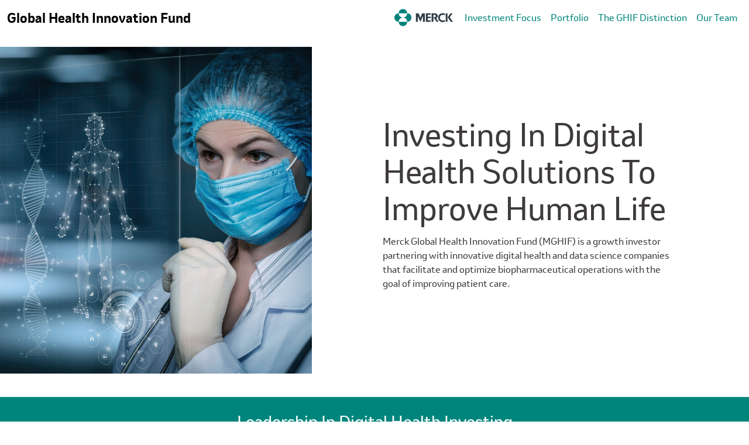

--- FILE ---
content_type: text/html
request_url: https://www.merckghifund.com/
body_size: 608
content:
<!doctype html><html lang="en"><head><meta charset="utf-8"/><link rel="icon" href="/favicon.ico"/><meta name="viewport" content="width=device-width,initial-scale=1"/><meta name="theme-color" content="#000000"/><title>Merck GHI Fund</title><meta name="title" content="Merck GHI Fund"/><meta name="description" content="Merck Global Health Innovation Fund (MGHIF) is a growth investor partnering with innovative digital health and data science companies that facilitate and optimize biopharmaceutical operations with the goal of improving patient care."/><meta property="og:type" content="website"/><meta property="og:url" content="https://www.merckghifund.com/"/><meta property="og:title" content="Merck GHI Fund"/><meta property="og:description" content="Merck Global Health Innovation Fund (MGHIF) is a growth investor partnering with innovative digital health and data science companies that facilitate and optimize biopharmaceutical operations with the goal of improving patient care."/><meta property="og:image" content="ogimage.jpg"/><meta property="twitter:card" content="summary_large_image"/><meta property="twitter:url" content="https://www.merckghifund.com/"/><meta property="twitter:title" content="Merck GHI Fund"/><meta property="twitter:description" content="Merck Global Health Innovation Fund (MGHIF) is a growth investor partnering with innovative digital health and data science companies that facilitate and optimize biopharmaceutical operations with the goal of improving patient care."/><meta property="twitter:image" content="og-image.jpg"/><script defer="defer" src="/static/js/main.c806c30d.js"></script><link href="/static/css/main.18b8be91.css" rel="stylesheet"></head><body><noscript>You need to enable JavaScript to run this app.</noscript><div id="root"></div><script src="https://cdn.jsdelivr.net/npm/react/umd/react.production.min.js" crossorigin></script><script src="https://cdn.jsdelivr.net/npm/react-dom/umd/react-dom.production.min.js" crossorigin></script><script src="https://cdn.jsdelivr.net/npm/react-bootstrap@next/dist/react-bootstrap.min.js" crossorigin></script><script>var Alert=ReactBootstrap.Alert</script></body></html>

--- FILE ---
content_type: image/svg+xml
request_url: https://www.merckghifund.com/static/media/back-to-top.43ef73dbe8d0a5041fe74140a8d3d37d.svg
body_size: 588
content:
<?xml version="1.0" encoding="utf-8"?>
<!-- Generator: Adobe Illustrator 27.2.0, SVG Export Plug-In . SVG Version: 6.00 Build 0)  -->
<svg version="1.1" id="Layer_1" xmlns="http://www.w3.org/2000/svg" xmlns:xlink="http://www.w3.org/1999/xlink" x="0px" y="0px"
	 viewBox="0 0 16 16" style="enable-background:new 0 0 16 16;" xml:space="preserve">
<style type="text/css">
	.st0{fill:#00857C;}
	.st1{fill:#FFFFFF;}
</style>
<rect class="st0" width="16" height="16"/>
<path class="st1" d="M4.7,9.8c0.2,0.2,0.5,0.2,0.7,0L8,7.2l2.6,2.6c0.2,0.2,0.5,0.2,0.7,0l0,0c0.1-0.1,0.1-0.2,0.1-0.3
	s0-0.2-0.1-0.3l-3-3C8.2,6.1,8.1,6,8,6l0,0c-0.1,0-0.2,0-0.3,0.1l-3,3C4.6,9.2,4.5,9.3,4.5,9.5C4.5,9.6,4.6,9.7,4.7,9.8z"/>
</svg>


--- FILE ---
content_type: image/svg+xml
request_url: https://www.merckghifund.com/static/media/close-btn.301af988a4408be1f6e2c555038e6be6.svg
body_size: 171
content:
<?xml version="1.0" encoding="UTF-8"?><svg id="Layer_2" xmlns="http://www.w3.org/2000/svg" viewBox="0 0 25.15 24.25"><g id="Layer_1-2"><polygon points="25.15 22.09 14.71 12.07 24.95 2.3 22.88 .13 12.54 9.99 2.14 0 .06 2.16 10.37 12.06 0 21.95 2.07 24.12 12.54 14.14 23.07 24.25 25.15 22.09"/></g></svg>

--- FILE ---
content_type: application/javascript; charset=utf-8
request_url: https://g10498469755.co/gr?id=-Nu_WzpkkqMRuxR78UTe&refurl=&winurl=https%3A%2F%2Fwww.merckghifund.com%2F
body_size: 235
content:
if (typeof georedirect1712174136737loaded === "function") { georedirect1712174136737loaded(); }if (typeof georedirectLoaded !== "undefined" && typeof georedirectLoaded["-Nu_WzpkkqMRuxR78UTe"] === "function") { georedirectLoaded["-Nu_WzpkkqMRuxR78UTe"](); }if (typeof georedirect1712174136737Status === "function") { georedirect1712174136737Status(0); }/*geo targetly - geo redirect - run*/

--- FILE ---
content_type: application/x-javascript
request_url: https://www.merckghifund.com/static/js/main.c806c30d.js
body_size: 292485
content:
/*! For license information please see main.c806c30d.js.LICENSE.txt */
(()=>{var e={579:(e,t,n)=>{"use strict";e.exports=n(1153)},1153:(e,t,n)=>{"use strict";var r=n(5043),a=Symbol.for("react.element"),i=Symbol.for("react.fragment"),l=Object.prototype.hasOwnProperty,o=r.__SECRET_INTERNALS_DO_NOT_USE_OR_YOU_WILL_BE_FIRED.ReactCurrentOwner,s={key:!0,ref:!0,__self:!0,__source:!0};function c(e,t,n){var r,i={},c=null,u=null;for(r in void 0!==n&&(c=""+n),void 0!==t.key&&(c=""+t.key),void 0!==t.ref&&(u=t.ref),t)l.call(t,r)&&!s.hasOwnProperty(r)&&(i[r]=t[r]);if(e&&e.defaultProps)for(r in t=e.defaultProps)void 0===i[r]&&(i[r]=t[r]);return{$$typeof:a,type:e,key:c,ref:u,props:i,_owner:o.current}}t.Fragment=i,t.jsx=c,t.jsxs=c},1497:(e,t,n)=>{"use strict";var r=n(3218);function a(){}function i(){}i.resetWarningCache=a,e.exports=function(){function e(e,t,n,a,i,l){if(l!==r){var o=new Error("Calling PropTypes validators directly is not supported by the `prop-types` package. Use PropTypes.checkPropTypes() to call them. Read more at http://fb.me/use-check-prop-types");throw o.name="Invariant Violation",o}}function t(){return e}e.isRequired=e;var n={array:e,bigint:e,bool:e,func:e,number:e,object:e,string:e,symbol:e,any:e,arrayOf:t,element:e,elementType:e,instanceOf:t,node:e,objectOf:t,oneOf:t,oneOfType:t,shape:t,exact:t,checkPropTypes:i,resetWarningCache:a};return n.PropTypes=n,n}},2730:(e,t,n)=>{"use strict";var r=n(5043),a=n(8853);function i(e){for(var t="https://reactjs.org/docs/error-decoder.html?invariant="+e,n=1;n<arguments.length;n++)t+="&args[]="+encodeURIComponent(arguments[n]);return"Minified React error #"+e+"; visit "+t+" for the full message or use the non-minified dev environment for full errors and additional helpful warnings."}var l=new Set,o={};function s(e,t){c(e,t),c(e+"Capture",t)}function c(e,t){for(o[e]=t,e=0;e<t.length;e++)l.add(t[e])}var u=!("undefined"===typeof window||"undefined"===typeof window.document||"undefined"===typeof window.document.createElement),d=Object.prototype.hasOwnProperty,f=/^[:A-Z_a-z\u00C0-\u00D6\u00D8-\u00F6\u00F8-\u02FF\u0370-\u037D\u037F-\u1FFF\u200C-\u200D\u2070-\u218F\u2C00-\u2FEF\u3001-\uD7FF\uF900-\uFDCF\uFDF0-\uFFFD][:A-Z_a-z\u00C0-\u00D6\u00D8-\u00F6\u00F8-\u02FF\u0370-\u037D\u037F-\u1FFF\u200C-\u200D\u2070-\u218F\u2C00-\u2FEF\u3001-\uD7FF\uF900-\uFDCF\uFDF0-\uFFFD\-.0-9\u00B7\u0300-\u036F\u203F-\u2040]*$/,A={},m={};function p(e,t,n,r,a,i,l){this.acceptsBooleans=2===t||3===t||4===t,this.attributeName=r,this.attributeNamespace=a,this.mustUseProperty=n,this.propertyName=e,this.type=t,this.sanitizeURL=i,this.removeEmptyString=l}var g={};"children dangerouslySetInnerHTML defaultValue defaultChecked innerHTML suppressContentEditableWarning suppressHydrationWarning style".split(" ").forEach((function(e){g[e]=new p(e,0,!1,e,null,!1,!1)})),[["acceptCharset","accept-charset"],["className","class"],["htmlFor","for"],["httpEquiv","http-equiv"]].forEach((function(e){var t=e[0];g[t]=new p(t,1,!1,e[1],null,!1,!1)})),["contentEditable","draggable","spellCheck","value"].forEach((function(e){g[e]=new p(e,2,!1,e.toLowerCase(),null,!1,!1)})),["autoReverse","externalResourcesRequired","focusable","preserveAlpha"].forEach((function(e){g[e]=new p(e,2,!1,e,null,!1,!1)})),"allowFullScreen async autoFocus autoPlay controls default defer disabled disablePictureInPicture disableRemotePlayback formNoValidate hidden loop noModule noValidate open playsInline readOnly required reversed scoped seamless itemScope".split(" ").forEach((function(e){g[e]=new p(e,3,!1,e.toLowerCase(),null,!1,!1)})),["checked","multiple","muted","selected"].forEach((function(e){g[e]=new p(e,3,!0,e,null,!1,!1)})),["capture","download"].forEach((function(e){g[e]=new p(e,4,!1,e,null,!1,!1)})),["cols","rows","size","span"].forEach((function(e){g[e]=new p(e,6,!1,e,null,!1,!1)})),["rowSpan","start"].forEach((function(e){g[e]=new p(e,5,!1,e.toLowerCase(),null,!1,!1)}));var h=/[\-:]([a-z])/g;function v(e){return e[1].toUpperCase()}function E(e,t,n,r){var a=g.hasOwnProperty(t)?g[t]:null;(null!==a?0!==a.type:r||!(2<t.length)||"o"!==t[0]&&"O"!==t[0]||"n"!==t[1]&&"N"!==t[1])&&(function(e,t,n,r){if(null===t||"undefined"===typeof t||function(e,t,n,r){if(null!==n&&0===n.type)return!1;switch(typeof t){case"function":case"symbol":return!0;case"boolean":return!r&&(null!==n?!n.acceptsBooleans:"data-"!==(e=e.toLowerCase().slice(0,5))&&"aria-"!==e);default:return!1}}(e,t,n,r))return!0;if(r)return!1;if(null!==n)switch(n.type){case 3:return!t;case 4:return!1===t;case 5:return isNaN(t);case 6:return isNaN(t)||1>t}return!1}(t,n,a,r)&&(n=null),r||null===a?function(e){return!!d.call(m,e)||!d.call(A,e)&&(f.test(e)?m[e]=!0:(A[e]=!0,!1))}(t)&&(null===n?e.removeAttribute(t):e.setAttribute(t,""+n)):a.mustUseProperty?e[a.propertyName]=null===n?3!==a.type&&"":n:(t=a.attributeName,r=a.attributeNamespace,null===n?e.removeAttribute(t):(n=3===(a=a.type)||4===a&&!0===n?"":""+n,r?e.setAttributeNS(r,t,n):e.setAttribute(t,n))))}"accent-height alignment-baseline arabic-form baseline-shift cap-height clip-path clip-rule color-interpolation color-interpolation-filters color-profile color-rendering dominant-baseline enable-background fill-opacity fill-rule flood-color flood-opacity font-family font-size font-size-adjust font-stretch font-style font-variant font-weight glyph-name glyph-orientation-horizontal glyph-orientation-vertical horiz-adv-x horiz-origin-x image-rendering letter-spacing lighting-color marker-end marker-mid marker-start overline-position overline-thickness paint-order panose-1 pointer-events rendering-intent shape-rendering stop-color stop-opacity strikethrough-position strikethrough-thickness stroke-dasharray stroke-dashoffset stroke-linecap stroke-linejoin stroke-miterlimit stroke-opacity stroke-width text-anchor text-decoration text-rendering underline-position underline-thickness unicode-bidi unicode-range units-per-em v-alphabetic v-hanging v-ideographic v-mathematical vector-effect vert-adv-y vert-origin-x vert-origin-y word-spacing writing-mode xmlns:xlink x-height".split(" ").forEach((function(e){var t=e.replace(h,v);g[t]=new p(t,1,!1,e,null,!1,!1)})),"xlink:actuate xlink:arcrole xlink:role xlink:show xlink:title xlink:type".split(" ").forEach((function(e){var t=e.replace(h,v);g[t]=new p(t,1,!1,e,"http://www.w3.org/1999/xlink",!1,!1)})),["xml:base","xml:lang","xml:space"].forEach((function(e){var t=e.replace(h,v);g[t]=new p(t,1,!1,e,"http://www.w3.org/XML/1998/namespace",!1,!1)})),["tabIndex","crossOrigin"].forEach((function(e){g[e]=new p(e,1,!1,e.toLowerCase(),null,!1,!1)})),g.xlinkHref=new p("xlinkHref",1,!1,"xlink:href","http://www.w3.org/1999/xlink",!0,!1),["src","href","action","formAction"].forEach((function(e){g[e]=new p(e,1,!1,e.toLowerCase(),null,!0,!0)}));var b=r.__SECRET_INTERNALS_DO_NOT_USE_OR_YOU_WILL_BE_FIRED,y=Symbol.for("react.element"),I=Symbol.for("react.portal"),x=Symbol.for("react.fragment"),B=Symbol.for("react.strict_mode"),w=Symbol.for("react.profiler"),k=Symbol.for("react.provider"),Q=Symbol.for("react.context"),C=Symbol.for("react.forward_ref"),R=Symbol.for("react.suspense"),M=Symbol.for("react.suspense_list"),j=Symbol.for("react.memo"),N=Symbol.for("react.lazy");Symbol.for("react.scope"),Symbol.for("react.debug_trace_mode");var S=Symbol.for("react.offscreen");Symbol.for("react.legacy_hidden"),Symbol.for("react.cache"),Symbol.for("react.tracing_marker");var T=Symbol.iterator;function P(e){return null===e||"object"!==typeof e?null:"function"===typeof(e=T&&e[T]||e["@@iterator"])?e:null}var D,O=Object.assign;function z(e){if(void 0===D)try{throw Error()}catch(n){var t=n.stack.trim().match(/\n( *(at )?)/);D=t&&t[1]||""}return"\n"+D+e}var H=!1;function L(e,t){if(!e||H)return"";H=!0;var n=Error.prepareStackTrace;Error.prepareStackTrace=void 0;try{if(t)if(t=function(){throw Error()},Object.defineProperty(t.prototype,"props",{set:function(){throw Error()}}),"object"===typeof Reflect&&Reflect.construct){try{Reflect.construct(t,[])}catch(c){var r=c}Reflect.construct(e,[],t)}else{try{t.call()}catch(c){r=c}e.call(t.prototype)}else{try{throw Error()}catch(c){r=c}e()}}catch(c){if(c&&r&&"string"===typeof c.stack){for(var a=c.stack.split("\n"),i=r.stack.split("\n"),l=a.length-1,o=i.length-1;1<=l&&0<=o&&a[l]!==i[o];)o--;for(;1<=l&&0<=o;l--,o--)if(a[l]!==i[o]){if(1!==l||1!==o)do{if(l--,0>--o||a[l]!==i[o]){var s="\n"+a[l].replace(" at new "," at ");return e.displayName&&s.includes("<anonymous>")&&(s=s.replace("<anonymous>",e.displayName)),s}}while(1<=l&&0<=o);break}}}finally{H=!1,Error.prepareStackTrace=n}return(e=e?e.displayName||e.name:"")?z(e):""}function G(e){switch(e.tag){case 5:return z(e.type);case 16:return z("Lazy");case 13:return z("Suspense");case 19:return z("SuspenseList");case 0:case 2:case 15:return e=L(e.type,!1);case 11:return e=L(e.type.render,!1);case 1:return e=L(e.type,!0);default:return""}}function Y(e){if(null==e)return null;if("function"===typeof e)return e.displayName||e.name||null;if("string"===typeof e)return e;switch(e){case x:return"Fragment";case I:return"Portal";case w:return"Profiler";case B:return"StrictMode";case R:return"Suspense";case M:return"SuspenseList"}if("object"===typeof e)switch(e.$$typeof){case Q:return(e.displayName||"Context")+".Consumer";case k:return(e._context.displayName||"Context")+".Provider";case C:var t=e.render;return(e=e.displayName)||(e=""!==(e=t.displayName||t.name||"")?"ForwardRef("+e+")":"ForwardRef"),e;case j:return null!==(t=e.displayName||null)?t:Y(e.type)||"Memo";case N:t=e._payload,e=e._init;try{return Y(e(t))}catch(n){}}return null}function Z(e){var t=e.type;switch(e.tag){case 24:return"Cache";case 9:return(t.displayName||"Context")+".Consumer";case 10:return(t._context.displayName||"Context")+".Provider";case 18:return"DehydratedFragment";case 11:return e=(e=t.render).displayName||e.name||"",t.displayName||(""!==e?"ForwardRef("+e+")":"ForwardRef");case 7:return"Fragment";case 5:return t;case 4:return"Portal";case 3:return"Root";case 6:return"Text";case 16:return Y(t);case 8:return t===B?"StrictMode":"Mode";case 22:return"Offscreen";case 12:return"Profiler";case 21:return"Scope";case 13:return"Suspense";case 19:return"SuspenseList";case 25:return"TracingMarker";case 1:case 0:case 17:case 2:case 14:case 15:if("function"===typeof t)return t.displayName||t.name||null;if("string"===typeof t)return t}return null}function W(e){switch(typeof e){case"boolean":case"number":case"string":case"undefined":case"object":return e;default:return""}}function U(e){var t=e.type;return(e=e.nodeName)&&"input"===e.toLowerCase()&&("checkbox"===t||"radio"===t)}function J(e){e._valueTracker||(e._valueTracker=function(e){var t=U(e)?"checked":"value",n=Object.getOwnPropertyDescriptor(e.constructor.prototype,t),r=""+e[t];if(!e.hasOwnProperty(t)&&"undefined"!==typeof n&&"function"===typeof n.get&&"function"===typeof n.set){var a=n.get,i=n.set;return Object.defineProperty(e,t,{configurable:!0,get:function(){return a.call(this)},set:function(e){r=""+e,i.call(this,e)}}),Object.defineProperty(e,t,{enumerable:n.enumerable}),{getValue:function(){return r},setValue:function(e){r=""+e},stopTracking:function(){e._valueTracker=null,delete e[t]}}}}(e))}function X(e){if(!e)return!1;var t=e._valueTracker;if(!t)return!0;var n=t.getValue(),r="";return e&&(r=U(e)?e.checked?"true":"false":e.value),(e=r)!==n&&(t.setValue(e),!0)}function F(e){if("undefined"===typeof(e=e||("undefined"!==typeof document?document:void 0)))return null;try{return e.activeElement||e.body}catch(t){return e.body}}function V(e,t){var n=t.checked;return O({},t,{defaultChecked:void 0,defaultValue:void 0,value:void 0,checked:null!=n?n:e._wrapperState.initialChecked})}function q(e,t){var n=null==t.defaultValue?"":t.defaultValue,r=null!=t.checked?t.checked:t.defaultChecked;n=W(null!=t.value?t.value:n),e._wrapperState={initialChecked:r,initialValue:n,controlled:"checkbox"===t.type||"radio"===t.type?null!=t.checked:null!=t.value}}function K(e,t){null!=(t=t.checked)&&E(e,"checked",t,!1)}function _(e,t){K(e,t);var n=W(t.value),r=t.type;if(null!=n)"number"===r?(0===n&&""===e.value||e.value!=n)&&(e.value=""+n):e.value!==""+n&&(e.value=""+n);else if("submit"===r||"reset"===r)return void e.removeAttribute("value");t.hasOwnProperty("value")?ee(e,t.type,n):t.hasOwnProperty("defaultValue")&&ee(e,t.type,W(t.defaultValue)),null==t.checked&&null!=t.defaultChecked&&(e.defaultChecked=!!t.defaultChecked)}function $(e,t,n){if(t.hasOwnProperty("value")||t.hasOwnProperty("defaultValue")){var r=t.type;if(!("submit"!==r&&"reset"!==r||void 0!==t.value&&null!==t.value))return;t=""+e._wrapperState.initialValue,n||t===e.value||(e.value=t),e.defaultValue=t}""!==(n=e.name)&&(e.name=""),e.defaultChecked=!!e._wrapperState.initialChecked,""!==n&&(e.name=n)}function ee(e,t,n){"number"===t&&F(e.ownerDocument)===e||(null==n?e.defaultValue=""+e._wrapperState.initialValue:e.defaultValue!==""+n&&(e.defaultValue=""+n))}var te=Array.isArray;function ne(e,t,n,r){if(e=e.options,t){t={};for(var a=0;a<n.length;a++)t["$"+n[a]]=!0;for(n=0;n<e.length;n++)a=t.hasOwnProperty("$"+e[n].value),e[n].selected!==a&&(e[n].selected=a),a&&r&&(e[n].defaultSelected=!0)}else{for(n=""+W(n),t=null,a=0;a<e.length;a++){if(e[a].value===n)return e[a].selected=!0,void(r&&(e[a].defaultSelected=!0));null!==t||e[a].disabled||(t=e[a])}null!==t&&(t.selected=!0)}}function re(e,t){if(null!=t.dangerouslySetInnerHTML)throw Error(i(91));return O({},t,{value:void 0,defaultValue:void 0,children:""+e._wrapperState.initialValue})}function ae(e,t){var n=t.value;if(null==n){if(n=t.children,t=t.defaultValue,null!=n){if(null!=t)throw Error(i(92));if(te(n)){if(1<n.length)throw Error(i(93));n=n[0]}t=n}null==t&&(t=""),n=t}e._wrapperState={initialValue:W(n)}}function ie(e,t){var n=W(t.value),r=W(t.defaultValue);null!=n&&((n=""+n)!==e.value&&(e.value=n),null==t.defaultValue&&e.defaultValue!==n&&(e.defaultValue=n)),null!=r&&(e.defaultValue=""+r)}function le(e){var t=e.textContent;t===e._wrapperState.initialValue&&""!==t&&null!==t&&(e.value=t)}function oe(e){switch(e){case"svg":return"http://www.w3.org/2000/svg";case"math":return"http://www.w3.org/1998/Math/MathML";default:return"http://www.w3.org/1999/xhtml"}}function se(e,t){return null==e||"http://www.w3.org/1999/xhtml"===e?oe(t):"http://www.w3.org/2000/svg"===e&&"foreignObject"===t?"http://www.w3.org/1999/xhtml":e}var ce,ue,de=(ue=function(e,t){if("http://www.w3.org/2000/svg"!==e.namespaceURI||"innerHTML"in e)e.innerHTML=t;else{for((ce=ce||document.createElement("div")).innerHTML="<svg>"+t.valueOf().toString()+"</svg>",t=ce.firstChild;e.firstChild;)e.removeChild(e.firstChild);for(;t.firstChild;)e.appendChild(t.firstChild)}},"undefined"!==typeof MSApp&&MSApp.execUnsafeLocalFunction?function(e,t,n,r){MSApp.execUnsafeLocalFunction((function(){return ue(e,t)}))}:ue);function fe(e,t){if(t){var n=e.firstChild;if(n&&n===e.lastChild&&3===n.nodeType)return void(n.nodeValue=t)}e.textContent=t}var Ae={animationIterationCount:!0,aspectRatio:!0,borderImageOutset:!0,borderImageSlice:!0,borderImageWidth:!0,boxFlex:!0,boxFlexGroup:!0,boxOrdinalGroup:!0,columnCount:!0,columns:!0,flex:!0,flexGrow:!0,flexPositive:!0,flexShrink:!0,flexNegative:!0,flexOrder:!0,gridArea:!0,gridRow:!0,gridRowEnd:!0,gridRowSpan:!0,gridRowStart:!0,gridColumn:!0,gridColumnEnd:!0,gridColumnSpan:!0,gridColumnStart:!0,fontWeight:!0,lineClamp:!0,lineHeight:!0,opacity:!0,order:!0,orphans:!0,tabSize:!0,widows:!0,zIndex:!0,zoom:!0,fillOpacity:!0,floodOpacity:!0,stopOpacity:!0,strokeDasharray:!0,strokeDashoffset:!0,strokeMiterlimit:!0,strokeOpacity:!0,strokeWidth:!0},me=["Webkit","ms","Moz","O"];function pe(e,t,n){return null==t||"boolean"===typeof t||""===t?"":n||"number"!==typeof t||0===t||Ae.hasOwnProperty(e)&&Ae[e]?(""+t).trim():t+"px"}function ge(e,t){for(var n in e=e.style,t)if(t.hasOwnProperty(n)){var r=0===n.indexOf("--"),a=pe(n,t[n],r);"float"===n&&(n="cssFloat"),r?e.setProperty(n,a):e[n]=a}}Object.keys(Ae).forEach((function(e){me.forEach((function(t){t=t+e.charAt(0).toUpperCase()+e.substring(1),Ae[t]=Ae[e]}))}));var he=O({menuitem:!0},{area:!0,base:!0,br:!0,col:!0,embed:!0,hr:!0,img:!0,input:!0,keygen:!0,link:!0,meta:!0,param:!0,source:!0,track:!0,wbr:!0});function ve(e,t){if(t){if(he[e]&&(null!=t.children||null!=t.dangerouslySetInnerHTML))throw Error(i(137,e));if(null!=t.dangerouslySetInnerHTML){if(null!=t.children)throw Error(i(60));if("object"!==typeof t.dangerouslySetInnerHTML||!("__html"in t.dangerouslySetInnerHTML))throw Error(i(61))}if(null!=t.style&&"object"!==typeof t.style)throw Error(i(62))}}function Ee(e,t){if(-1===e.indexOf("-"))return"string"===typeof t.is;switch(e){case"annotation-xml":case"color-profile":case"font-face":case"font-face-src":case"font-face-uri":case"font-face-format":case"font-face-name":case"missing-glyph":return!1;default:return!0}}var be=null;function ye(e){return(e=e.target||e.srcElement||window).correspondingUseElement&&(e=e.correspondingUseElement),3===e.nodeType?e.parentNode:e}var Ie=null,xe=null,Be=null;function we(e){if(e=Ea(e)){if("function"!==typeof Ie)throw Error(i(280));var t=e.stateNode;t&&(t=ya(t),Ie(e.stateNode,e.type,t))}}function ke(e){xe?Be?Be.push(e):Be=[e]:xe=e}function Qe(){if(xe){var e=xe,t=Be;if(Be=xe=null,we(e),t)for(e=0;e<t.length;e++)we(t[e])}}function Ce(e,t){return e(t)}function Re(){}var Me=!1;function je(e,t,n){if(Me)return e(t,n);Me=!0;try{return Ce(e,t,n)}finally{Me=!1,(null!==xe||null!==Be)&&(Re(),Qe())}}function Ne(e,t){var n=e.stateNode;if(null===n)return null;var r=ya(n);if(null===r)return null;n=r[t];e:switch(t){case"onClick":case"onClickCapture":case"onDoubleClick":case"onDoubleClickCapture":case"onMouseDown":case"onMouseDownCapture":case"onMouseMove":case"onMouseMoveCapture":case"onMouseUp":case"onMouseUpCapture":case"onMouseEnter":(r=!r.disabled)||(r=!("button"===(e=e.type)||"input"===e||"select"===e||"textarea"===e)),e=!r;break e;default:e=!1}if(e)return null;if(n&&"function"!==typeof n)throw Error(i(231,t,typeof n));return n}var Se=!1;if(u)try{var Te={};Object.defineProperty(Te,"passive",{get:function(){Se=!0}}),window.addEventListener("test",Te,Te),window.removeEventListener("test",Te,Te)}catch(ue){Se=!1}function Pe(e,t,n,r,a,i,l,o,s){var c=Array.prototype.slice.call(arguments,3);try{t.apply(n,c)}catch(u){this.onError(u)}}var De=!1,Oe=null,ze=!1,He=null,Le={onError:function(e){De=!0,Oe=e}};function Ge(e,t,n,r,a,i,l,o,s){De=!1,Oe=null,Pe.apply(Le,arguments)}function Ye(e){var t=e,n=e;if(e.alternate)for(;t.return;)t=t.return;else{e=t;do{0!==(4098&(t=e).flags)&&(n=t.return),e=t.return}while(e)}return 3===t.tag?n:null}function Ze(e){if(13===e.tag){var t=e.memoizedState;if(null===t&&(null!==(e=e.alternate)&&(t=e.memoizedState)),null!==t)return t.dehydrated}return null}function We(e){if(Ye(e)!==e)throw Error(i(188))}function Ue(e){return null!==(e=function(e){var t=e.alternate;if(!t){if(null===(t=Ye(e)))throw Error(i(188));return t!==e?null:e}for(var n=e,r=t;;){var a=n.return;if(null===a)break;var l=a.alternate;if(null===l){if(null!==(r=a.return)){n=r;continue}break}if(a.child===l.child){for(l=a.child;l;){if(l===n)return We(a),e;if(l===r)return We(a),t;l=l.sibling}throw Error(i(188))}if(n.return!==r.return)n=a,r=l;else{for(var o=!1,s=a.child;s;){if(s===n){o=!0,n=a,r=l;break}if(s===r){o=!0,r=a,n=l;break}s=s.sibling}if(!o){for(s=l.child;s;){if(s===n){o=!0,n=l,r=a;break}if(s===r){o=!0,r=l,n=a;break}s=s.sibling}if(!o)throw Error(i(189))}}if(n.alternate!==r)throw Error(i(190))}if(3!==n.tag)throw Error(i(188));return n.stateNode.current===n?e:t}(e))?Je(e):null}function Je(e){if(5===e.tag||6===e.tag)return e;for(e=e.child;null!==e;){var t=Je(e);if(null!==t)return t;e=e.sibling}return null}var Xe=a.unstable_scheduleCallback,Fe=a.unstable_cancelCallback,Ve=a.unstable_shouldYield,qe=a.unstable_requestPaint,Ke=a.unstable_now,_e=a.unstable_getCurrentPriorityLevel,$e=a.unstable_ImmediatePriority,et=a.unstable_UserBlockingPriority,tt=a.unstable_NormalPriority,nt=a.unstable_LowPriority,rt=a.unstable_IdlePriority,at=null,it=null;var lt=Math.clz32?Math.clz32:function(e){return e>>>=0,0===e?32:31-(ot(e)/st|0)|0},ot=Math.log,st=Math.LN2;var ct=64,ut=4194304;function dt(e){switch(e&-e){case 1:return 1;case 2:return 2;case 4:return 4;case 8:return 8;case 16:return 16;case 32:return 32;case 64:case 128:case 256:case 512:case 1024:case 2048:case 4096:case 8192:case 16384:case 32768:case 65536:case 131072:case 262144:case 524288:case 1048576:case 2097152:return 4194240&e;case 4194304:case 8388608:case 16777216:case 33554432:case 67108864:return 130023424&e;case 134217728:return 134217728;case 268435456:return 268435456;case 536870912:return 536870912;case 1073741824:return 1073741824;default:return e}}function ft(e,t){var n=e.pendingLanes;if(0===n)return 0;var r=0,a=e.suspendedLanes,i=e.pingedLanes,l=268435455&n;if(0!==l){var o=l&~a;0!==o?r=dt(o):0!==(i&=l)&&(r=dt(i))}else 0!==(l=n&~a)?r=dt(l):0!==i&&(r=dt(i));if(0===r)return 0;if(0!==t&&t!==r&&0===(t&a)&&((a=r&-r)>=(i=t&-t)||16===a&&0!==(4194240&i)))return t;if(0!==(4&r)&&(r|=16&n),0!==(t=e.entangledLanes))for(e=e.entanglements,t&=r;0<t;)a=1<<(n=31-lt(t)),r|=e[n],t&=~a;return r}function At(e,t){switch(e){case 1:case 2:case 4:return t+250;case 8:case 16:case 32:case 64:case 128:case 256:case 512:case 1024:case 2048:case 4096:case 8192:case 16384:case 32768:case 65536:case 131072:case 262144:case 524288:case 1048576:case 2097152:return t+5e3;default:return-1}}function mt(e){return 0!==(e=-1073741825&e.pendingLanes)?e:1073741824&e?1073741824:0}function pt(){var e=ct;return 0===(4194240&(ct<<=1))&&(ct=64),e}function gt(e){for(var t=[],n=0;31>n;n++)t.push(e);return t}function ht(e,t,n){e.pendingLanes|=t,536870912!==t&&(e.suspendedLanes=0,e.pingedLanes=0),(e=e.eventTimes)[t=31-lt(t)]=n}function vt(e,t){var n=e.entangledLanes|=t;for(e=e.entanglements;n;){var r=31-lt(n),a=1<<r;a&t|e[r]&t&&(e[r]|=t),n&=~a}}var Et=0;function bt(e){return 1<(e&=-e)?4<e?0!==(268435455&e)?16:536870912:4:1}var yt,It,xt,Bt,wt,kt=!1,Qt=[],Ct=null,Rt=null,Mt=null,jt=new Map,Nt=new Map,St=[],Tt="mousedown mouseup touchcancel touchend touchstart auxclick dblclick pointercancel pointerdown pointerup dragend dragstart drop compositionend compositionstart keydown keypress keyup input textInput copy cut paste click change contextmenu reset submit".split(" ");function Pt(e,t){switch(e){case"focusin":case"focusout":Ct=null;break;case"dragenter":case"dragleave":Rt=null;break;case"mouseover":case"mouseout":Mt=null;break;case"pointerover":case"pointerout":jt.delete(t.pointerId);break;case"gotpointercapture":case"lostpointercapture":Nt.delete(t.pointerId)}}function Dt(e,t,n,r,a,i){return null===e||e.nativeEvent!==i?(e={blockedOn:t,domEventName:n,eventSystemFlags:r,nativeEvent:i,targetContainers:[a]},null!==t&&(null!==(t=Ea(t))&&It(t)),e):(e.eventSystemFlags|=r,t=e.targetContainers,null!==a&&-1===t.indexOf(a)&&t.push(a),e)}function Ot(e){var t=va(e.target);if(null!==t){var n=Ye(t);if(null!==n)if(13===(t=n.tag)){if(null!==(t=Ze(n)))return e.blockedOn=t,void wt(e.priority,(function(){xt(n)}))}else if(3===t&&n.stateNode.current.memoizedState.isDehydrated)return void(e.blockedOn=3===n.tag?n.stateNode.containerInfo:null)}e.blockedOn=null}function zt(e){if(null!==e.blockedOn)return!1;for(var t=e.targetContainers;0<t.length;){var n=Vt(e.domEventName,e.eventSystemFlags,t[0],e.nativeEvent);if(null!==n)return null!==(t=Ea(n))&&It(t),e.blockedOn=n,!1;var r=new(n=e.nativeEvent).constructor(n.type,n);be=r,n.target.dispatchEvent(r),be=null,t.shift()}return!0}function Ht(e,t,n){zt(e)&&n.delete(t)}function Lt(){kt=!1,null!==Ct&&zt(Ct)&&(Ct=null),null!==Rt&&zt(Rt)&&(Rt=null),null!==Mt&&zt(Mt)&&(Mt=null),jt.forEach(Ht),Nt.forEach(Ht)}function Gt(e,t){e.blockedOn===t&&(e.blockedOn=null,kt||(kt=!0,a.unstable_scheduleCallback(a.unstable_NormalPriority,Lt)))}function Yt(e){function t(t){return Gt(t,e)}if(0<Qt.length){Gt(Qt[0],e);for(var n=1;n<Qt.length;n++){var r=Qt[n];r.blockedOn===e&&(r.blockedOn=null)}}for(null!==Ct&&Gt(Ct,e),null!==Rt&&Gt(Rt,e),null!==Mt&&Gt(Mt,e),jt.forEach(t),Nt.forEach(t),n=0;n<St.length;n++)(r=St[n]).blockedOn===e&&(r.blockedOn=null);for(;0<St.length&&null===(n=St[0]).blockedOn;)Ot(n),null===n.blockedOn&&St.shift()}var Zt=b.ReactCurrentBatchConfig,Wt=!0;function Ut(e,t,n,r){var a=Et,i=Zt.transition;Zt.transition=null;try{Et=1,Xt(e,t,n,r)}finally{Et=a,Zt.transition=i}}function Jt(e,t,n,r){var a=Et,i=Zt.transition;Zt.transition=null;try{Et=4,Xt(e,t,n,r)}finally{Et=a,Zt.transition=i}}function Xt(e,t,n,r){if(Wt){var a=Vt(e,t,n,r);if(null===a)Wr(e,t,r,Ft,n),Pt(e,r);else if(function(e,t,n,r,a){switch(t){case"focusin":return Ct=Dt(Ct,e,t,n,r,a),!0;case"dragenter":return Rt=Dt(Rt,e,t,n,r,a),!0;case"mouseover":return Mt=Dt(Mt,e,t,n,r,a),!0;case"pointerover":var i=a.pointerId;return jt.set(i,Dt(jt.get(i)||null,e,t,n,r,a)),!0;case"gotpointercapture":return i=a.pointerId,Nt.set(i,Dt(Nt.get(i)||null,e,t,n,r,a)),!0}return!1}(a,e,t,n,r))r.stopPropagation();else if(Pt(e,r),4&t&&-1<Tt.indexOf(e)){for(;null!==a;){var i=Ea(a);if(null!==i&&yt(i),null===(i=Vt(e,t,n,r))&&Wr(e,t,r,Ft,n),i===a)break;a=i}null!==a&&r.stopPropagation()}else Wr(e,t,r,null,n)}}var Ft=null;function Vt(e,t,n,r){if(Ft=null,null!==(e=va(e=ye(r))))if(null===(t=Ye(e)))e=null;else if(13===(n=t.tag)){if(null!==(e=Ze(t)))return e;e=null}else if(3===n){if(t.stateNode.current.memoizedState.isDehydrated)return 3===t.tag?t.stateNode.containerInfo:null;e=null}else t!==e&&(e=null);return Ft=e,null}function qt(e){switch(e){case"cancel":case"click":case"close":case"contextmenu":case"copy":case"cut":case"auxclick":case"dblclick":case"dragend":case"dragstart":case"drop":case"focusin":case"focusout":case"input":case"invalid":case"keydown":case"keypress":case"keyup":case"mousedown":case"mouseup":case"paste":case"pause":case"play":case"pointercancel":case"pointerdown":case"pointerup":case"ratechange":case"reset":case"resize":case"seeked":case"submit":case"touchcancel":case"touchend":case"touchstart":case"volumechange":case"change":case"selectionchange":case"textInput":case"compositionstart":case"compositionend":case"compositionupdate":case"beforeblur":case"afterblur":case"beforeinput":case"blur":case"fullscreenchange":case"focus":case"hashchange":case"popstate":case"select":case"selectstart":return 1;case"drag":case"dragenter":case"dragexit":case"dragleave":case"dragover":case"mousemove":case"mouseout":case"mouseover":case"pointermove":case"pointerout":case"pointerover":case"scroll":case"toggle":case"touchmove":case"wheel":case"mouseenter":case"mouseleave":case"pointerenter":case"pointerleave":return 4;case"message":switch(_e()){case $e:return 1;case et:return 4;case tt:case nt:return 16;case rt:return 536870912;default:return 16}default:return 16}}var Kt=null,_t=null,$t=null;function en(){if($t)return $t;var e,t,n=_t,r=n.length,a="value"in Kt?Kt.value:Kt.textContent,i=a.length;for(e=0;e<r&&n[e]===a[e];e++);var l=r-e;for(t=1;t<=l&&n[r-t]===a[i-t];t++);return $t=a.slice(e,1<t?1-t:void 0)}function tn(e){var t=e.keyCode;return"charCode"in e?0===(e=e.charCode)&&13===t&&(e=13):e=t,10===e&&(e=13),32<=e||13===e?e:0}function nn(){return!0}function rn(){return!1}function an(e){function t(t,n,r,a,i){for(var l in this._reactName=t,this._targetInst=r,this.type=n,this.nativeEvent=a,this.target=i,this.currentTarget=null,e)e.hasOwnProperty(l)&&(t=e[l],this[l]=t?t(a):a[l]);return this.isDefaultPrevented=(null!=a.defaultPrevented?a.defaultPrevented:!1===a.returnValue)?nn:rn,this.isPropagationStopped=rn,this}return O(t.prototype,{preventDefault:function(){this.defaultPrevented=!0;var e=this.nativeEvent;e&&(e.preventDefault?e.preventDefault():"unknown"!==typeof e.returnValue&&(e.returnValue=!1),this.isDefaultPrevented=nn)},stopPropagation:function(){var e=this.nativeEvent;e&&(e.stopPropagation?e.stopPropagation():"unknown"!==typeof e.cancelBubble&&(e.cancelBubble=!0),this.isPropagationStopped=nn)},persist:function(){},isPersistent:nn}),t}var ln,on,sn,cn={eventPhase:0,bubbles:0,cancelable:0,timeStamp:function(e){return e.timeStamp||Date.now()},defaultPrevented:0,isTrusted:0},un=an(cn),dn=O({},cn,{view:0,detail:0}),fn=an(dn),An=O({},dn,{screenX:0,screenY:0,clientX:0,clientY:0,pageX:0,pageY:0,ctrlKey:0,shiftKey:0,altKey:0,metaKey:0,getModifierState:wn,button:0,buttons:0,relatedTarget:function(e){return void 0===e.relatedTarget?e.fromElement===e.srcElement?e.toElement:e.fromElement:e.relatedTarget},movementX:function(e){return"movementX"in e?e.movementX:(e!==sn&&(sn&&"mousemove"===e.type?(ln=e.screenX-sn.screenX,on=e.screenY-sn.screenY):on=ln=0,sn=e),ln)},movementY:function(e){return"movementY"in e?e.movementY:on}}),mn=an(An),pn=an(O({},An,{dataTransfer:0})),gn=an(O({},dn,{relatedTarget:0})),hn=an(O({},cn,{animationName:0,elapsedTime:0,pseudoElement:0})),vn=O({},cn,{clipboardData:function(e){return"clipboardData"in e?e.clipboardData:window.clipboardData}}),En=an(vn),bn=an(O({},cn,{data:0})),yn={Esc:"Escape",Spacebar:" ",Left:"ArrowLeft",Up:"ArrowUp",Right:"ArrowRight",Down:"ArrowDown",Del:"Delete",Win:"OS",Menu:"ContextMenu",Apps:"ContextMenu",Scroll:"ScrollLock",MozPrintableKey:"Unidentified"},In={8:"Backspace",9:"Tab",12:"Clear",13:"Enter",16:"Shift",17:"Control",18:"Alt",19:"Pause",20:"CapsLock",27:"Escape",32:" ",33:"PageUp",34:"PageDown",35:"End",36:"Home",37:"ArrowLeft",38:"ArrowUp",39:"ArrowRight",40:"ArrowDown",45:"Insert",46:"Delete",112:"F1",113:"F2",114:"F3",115:"F4",116:"F5",117:"F6",118:"F7",119:"F8",120:"F9",121:"F10",122:"F11",123:"F12",144:"NumLock",145:"ScrollLock",224:"Meta"},xn={Alt:"altKey",Control:"ctrlKey",Meta:"metaKey",Shift:"shiftKey"};function Bn(e){var t=this.nativeEvent;return t.getModifierState?t.getModifierState(e):!!(e=xn[e])&&!!t[e]}function wn(){return Bn}var kn=O({},dn,{key:function(e){if(e.key){var t=yn[e.key]||e.key;if("Unidentified"!==t)return t}return"keypress"===e.type?13===(e=tn(e))?"Enter":String.fromCharCode(e):"keydown"===e.type||"keyup"===e.type?In[e.keyCode]||"Unidentified":""},code:0,location:0,ctrlKey:0,shiftKey:0,altKey:0,metaKey:0,repeat:0,locale:0,getModifierState:wn,charCode:function(e){return"keypress"===e.type?tn(e):0},keyCode:function(e){return"keydown"===e.type||"keyup"===e.type?e.keyCode:0},which:function(e){return"keypress"===e.type?tn(e):"keydown"===e.type||"keyup"===e.type?e.keyCode:0}}),Qn=an(kn),Cn=an(O({},An,{pointerId:0,width:0,height:0,pressure:0,tangentialPressure:0,tiltX:0,tiltY:0,twist:0,pointerType:0,isPrimary:0})),Rn=an(O({},dn,{touches:0,targetTouches:0,changedTouches:0,altKey:0,metaKey:0,ctrlKey:0,shiftKey:0,getModifierState:wn})),Mn=an(O({},cn,{propertyName:0,elapsedTime:0,pseudoElement:0})),jn=O({},An,{deltaX:function(e){return"deltaX"in e?e.deltaX:"wheelDeltaX"in e?-e.wheelDeltaX:0},deltaY:function(e){return"deltaY"in e?e.deltaY:"wheelDeltaY"in e?-e.wheelDeltaY:"wheelDelta"in e?-e.wheelDelta:0},deltaZ:0,deltaMode:0}),Nn=an(jn),Sn=[9,13,27,32],Tn=u&&"CompositionEvent"in window,Pn=null;u&&"documentMode"in document&&(Pn=document.documentMode);var Dn=u&&"TextEvent"in window&&!Pn,On=u&&(!Tn||Pn&&8<Pn&&11>=Pn),zn=String.fromCharCode(32),Hn=!1;function Ln(e,t){switch(e){case"keyup":return-1!==Sn.indexOf(t.keyCode);case"keydown":return 229!==t.keyCode;case"keypress":case"mousedown":case"focusout":return!0;default:return!1}}function Gn(e){return"object"===typeof(e=e.detail)&&"data"in e?e.data:null}var Yn=!1;var Zn={color:!0,date:!0,datetime:!0,"datetime-local":!0,email:!0,month:!0,number:!0,password:!0,range:!0,search:!0,tel:!0,text:!0,time:!0,url:!0,week:!0};function Wn(e){var t=e&&e.nodeName&&e.nodeName.toLowerCase();return"input"===t?!!Zn[e.type]:"textarea"===t}function Un(e,t,n,r){ke(r),0<(t=Jr(t,"onChange")).length&&(n=new un("onChange","change",null,n,r),e.push({event:n,listeners:t}))}var Jn=null,Xn=null;function Fn(e){zr(e,0)}function Vn(e){if(X(ba(e)))return e}function qn(e,t){if("change"===e)return t}var Kn=!1;if(u){var _n;if(u){var $n="oninput"in document;if(!$n){var er=document.createElement("div");er.setAttribute("oninput","return;"),$n="function"===typeof er.oninput}_n=$n}else _n=!1;Kn=_n&&(!document.documentMode||9<document.documentMode)}function tr(){Jn&&(Jn.detachEvent("onpropertychange",nr),Xn=Jn=null)}function nr(e){if("value"===e.propertyName&&Vn(Xn)){var t=[];Un(t,Xn,e,ye(e)),je(Fn,t)}}function rr(e,t,n){"focusin"===e?(tr(),Xn=n,(Jn=t).attachEvent("onpropertychange",nr)):"focusout"===e&&tr()}function ar(e){if("selectionchange"===e||"keyup"===e||"keydown"===e)return Vn(Xn)}function ir(e,t){if("click"===e)return Vn(t)}function lr(e,t){if("input"===e||"change"===e)return Vn(t)}var or="function"===typeof Object.is?Object.is:function(e,t){return e===t&&(0!==e||1/e===1/t)||e!==e&&t!==t};function sr(e,t){if(or(e,t))return!0;if("object"!==typeof e||null===e||"object"!==typeof t||null===t)return!1;var n=Object.keys(e),r=Object.keys(t);if(n.length!==r.length)return!1;for(r=0;r<n.length;r++){var a=n[r];if(!d.call(t,a)||!or(e[a],t[a]))return!1}return!0}function cr(e){for(;e&&e.firstChild;)e=e.firstChild;return e}function ur(e,t){var n,r=cr(e);for(e=0;r;){if(3===r.nodeType){if(n=e+r.textContent.length,e<=t&&n>=t)return{node:r,offset:t-e};e=n}e:{for(;r;){if(r.nextSibling){r=r.nextSibling;break e}r=r.parentNode}r=void 0}r=cr(r)}}function dr(e,t){return!(!e||!t)&&(e===t||(!e||3!==e.nodeType)&&(t&&3===t.nodeType?dr(e,t.parentNode):"contains"in e?e.contains(t):!!e.compareDocumentPosition&&!!(16&e.compareDocumentPosition(t))))}function fr(){for(var e=window,t=F();t instanceof e.HTMLIFrameElement;){try{var n="string"===typeof t.contentWindow.location.href}catch(r){n=!1}if(!n)break;t=F((e=t.contentWindow).document)}return t}function Ar(e){var t=e&&e.nodeName&&e.nodeName.toLowerCase();return t&&("input"===t&&("text"===e.type||"search"===e.type||"tel"===e.type||"url"===e.type||"password"===e.type)||"textarea"===t||"true"===e.contentEditable)}function mr(e){var t=fr(),n=e.focusedElem,r=e.selectionRange;if(t!==n&&n&&n.ownerDocument&&dr(n.ownerDocument.documentElement,n)){if(null!==r&&Ar(n))if(t=r.start,void 0===(e=r.end)&&(e=t),"selectionStart"in n)n.selectionStart=t,n.selectionEnd=Math.min(e,n.value.length);else if((e=(t=n.ownerDocument||document)&&t.defaultView||window).getSelection){e=e.getSelection();var a=n.textContent.length,i=Math.min(r.start,a);r=void 0===r.end?i:Math.min(r.end,a),!e.extend&&i>r&&(a=r,r=i,i=a),a=ur(n,i);var l=ur(n,r);a&&l&&(1!==e.rangeCount||e.anchorNode!==a.node||e.anchorOffset!==a.offset||e.focusNode!==l.node||e.focusOffset!==l.offset)&&((t=t.createRange()).setStart(a.node,a.offset),e.removeAllRanges(),i>r?(e.addRange(t),e.extend(l.node,l.offset)):(t.setEnd(l.node,l.offset),e.addRange(t)))}for(t=[],e=n;e=e.parentNode;)1===e.nodeType&&t.push({element:e,left:e.scrollLeft,top:e.scrollTop});for("function"===typeof n.focus&&n.focus(),n=0;n<t.length;n++)(e=t[n]).element.scrollLeft=e.left,e.element.scrollTop=e.top}}var pr=u&&"documentMode"in document&&11>=document.documentMode,gr=null,hr=null,vr=null,Er=!1;function br(e,t,n){var r=n.window===n?n.document:9===n.nodeType?n:n.ownerDocument;Er||null==gr||gr!==F(r)||("selectionStart"in(r=gr)&&Ar(r)?r={start:r.selectionStart,end:r.selectionEnd}:r={anchorNode:(r=(r.ownerDocument&&r.ownerDocument.defaultView||window).getSelection()).anchorNode,anchorOffset:r.anchorOffset,focusNode:r.focusNode,focusOffset:r.focusOffset},vr&&sr(vr,r)||(vr=r,0<(r=Jr(hr,"onSelect")).length&&(t=new un("onSelect","select",null,t,n),e.push({event:t,listeners:r}),t.target=gr)))}function yr(e,t){var n={};return n[e.toLowerCase()]=t.toLowerCase(),n["Webkit"+e]="webkit"+t,n["Moz"+e]="moz"+t,n}var Ir={animationend:yr("Animation","AnimationEnd"),animationiteration:yr("Animation","AnimationIteration"),animationstart:yr("Animation","AnimationStart"),transitionend:yr("Transition","TransitionEnd")},xr={},Br={};function wr(e){if(xr[e])return xr[e];if(!Ir[e])return e;var t,n=Ir[e];for(t in n)if(n.hasOwnProperty(t)&&t in Br)return xr[e]=n[t];return e}u&&(Br=document.createElement("div").style,"AnimationEvent"in window||(delete Ir.animationend.animation,delete Ir.animationiteration.animation,delete Ir.animationstart.animation),"TransitionEvent"in window||delete Ir.transitionend.transition);var kr=wr("animationend"),Qr=wr("animationiteration"),Cr=wr("animationstart"),Rr=wr("transitionend"),Mr=new Map,jr="abort auxClick cancel canPlay canPlayThrough click close contextMenu copy cut drag dragEnd dragEnter dragExit dragLeave dragOver dragStart drop durationChange emptied encrypted ended error gotPointerCapture input invalid keyDown keyPress keyUp load loadedData loadedMetadata loadStart lostPointerCapture mouseDown mouseMove mouseOut mouseOver mouseUp paste pause play playing pointerCancel pointerDown pointerMove pointerOut pointerOver pointerUp progress rateChange reset resize seeked seeking stalled submit suspend timeUpdate touchCancel touchEnd touchStart volumeChange scroll toggle touchMove waiting wheel".split(" ");function Nr(e,t){Mr.set(e,t),s(t,[e])}for(var Sr=0;Sr<jr.length;Sr++){var Tr=jr[Sr];Nr(Tr.toLowerCase(),"on"+(Tr[0].toUpperCase()+Tr.slice(1)))}Nr(kr,"onAnimationEnd"),Nr(Qr,"onAnimationIteration"),Nr(Cr,"onAnimationStart"),Nr("dblclick","onDoubleClick"),Nr("focusin","onFocus"),Nr("focusout","onBlur"),Nr(Rr,"onTransitionEnd"),c("onMouseEnter",["mouseout","mouseover"]),c("onMouseLeave",["mouseout","mouseover"]),c("onPointerEnter",["pointerout","pointerover"]),c("onPointerLeave",["pointerout","pointerover"]),s("onChange","change click focusin focusout input keydown keyup selectionchange".split(" ")),s("onSelect","focusout contextmenu dragend focusin keydown keyup mousedown mouseup selectionchange".split(" ")),s("onBeforeInput",["compositionend","keypress","textInput","paste"]),s("onCompositionEnd","compositionend focusout keydown keypress keyup mousedown".split(" ")),s("onCompositionStart","compositionstart focusout keydown keypress keyup mousedown".split(" ")),s("onCompositionUpdate","compositionupdate focusout keydown keypress keyup mousedown".split(" "));var Pr="abort canplay canplaythrough durationchange emptied encrypted ended error loadeddata loadedmetadata loadstart pause play playing progress ratechange resize seeked seeking stalled suspend timeupdate volumechange waiting".split(" "),Dr=new Set("cancel close invalid load scroll toggle".split(" ").concat(Pr));function Or(e,t,n){var r=e.type||"unknown-event";e.currentTarget=n,function(e,t,n,r,a,l,o,s,c){if(Ge.apply(this,arguments),De){if(!De)throw Error(i(198));var u=Oe;De=!1,Oe=null,ze||(ze=!0,He=u)}}(r,t,void 0,e),e.currentTarget=null}function zr(e,t){t=0!==(4&t);for(var n=0;n<e.length;n++){var r=e[n],a=r.event;r=r.listeners;e:{var i=void 0;if(t)for(var l=r.length-1;0<=l;l--){var o=r[l],s=o.instance,c=o.currentTarget;if(o=o.listener,s!==i&&a.isPropagationStopped())break e;Or(a,o,c),i=s}else for(l=0;l<r.length;l++){if(s=(o=r[l]).instance,c=o.currentTarget,o=o.listener,s!==i&&a.isPropagationStopped())break e;Or(a,o,c),i=s}}}if(ze)throw e=He,ze=!1,He=null,e}function Hr(e,t){var n=t[pa];void 0===n&&(n=t[pa]=new Set);var r=e+"__bubble";n.has(r)||(Zr(t,e,2,!1),n.add(r))}function Lr(e,t,n){var r=0;t&&(r|=4),Zr(n,e,r,t)}var Gr="_reactListening"+Math.random().toString(36).slice(2);function Yr(e){if(!e[Gr]){e[Gr]=!0,l.forEach((function(t){"selectionchange"!==t&&(Dr.has(t)||Lr(t,!1,e),Lr(t,!0,e))}));var t=9===e.nodeType?e:e.ownerDocument;null===t||t[Gr]||(t[Gr]=!0,Lr("selectionchange",!1,t))}}function Zr(e,t,n,r){switch(qt(t)){case 1:var a=Ut;break;case 4:a=Jt;break;default:a=Xt}n=a.bind(null,t,n,e),a=void 0,!Se||"touchstart"!==t&&"touchmove"!==t&&"wheel"!==t||(a=!0),r?void 0!==a?e.addEventListener(t,n,{capture:!0,passive:a}):e.addEventListener(t,n,!0):void 0!==a?e.addEventListener(t,n,{passive:a}):e.addEventListener(t,n,!1)}function Wr(e,t,n,r,a){var i=r;if(0===(1&t)&&0===(2&t)&&null!==r)e:for(;;){if(null===r)return;var l=r.tag;if(3===l||4===l){var o=r.stateNode.containerInfo;if(o===a||8===o.nodeType&&o.parentNode===a)break;if(4===l)for(l=r.return;null!==l;){var s=l.tag;if((3===s||4===s)&&((s=l.stateNode.containerInfo)===a||8===s.nodeType&&s.parentNode===a))return;l=l.return}for(;null!==o;){if(null===(l=va(o)))return;if(5===(s=l.tag)||6===s){r=i=l;continue e}o=o.parentNode}}r=r.return}je((function(){var r=i,a=ye(n),l=[];e:{var o=Mr.get(e);if(void 0!==o){var s=un,c=e;switch(e){case"keypress":if(0===tn(n))break e;case"keydown":case"keyup":s=Qn;break;case"focusin":c="focus",s=gn;break;case"focusout":c="blur",s=gn;break;case"beforeblur":case"afterblur":s=gn;break;case"click":if(2===n.button)break e;case"auxclick":case"dblclick":case"mousedown":case"mousemove":case"mouseup":case"mouseout":case"mouseover":case"contextmenu":s=mn;break;case"drag":case"dragend":case"dragenter":case"dragexit":case"dragleave":case"dragover":case"dragstart":case"drop":s=pn;break;case"touchcancel":case"touchend":case"touchmove":case"touchstart":s=Rn;break;case kr:case Qr:case Cr:s=hn;break;case Rr:s=Mn;break;case"scroll":s=fn;break;case"wheel":s=Nn;break;case"copy":case"cut":case"paste":s=En;break;case"gotpointercapture":case"lostpointercapture":case"pointercancel":case"pointerdown":case"pointermove":case"pointerout":case"pointerover":case"pointerup":s=Cn}var u=0!==(4&t),d=!u&&"scroll"===e,f=u?null!==o?o+"Capture":null:o;u=[];for(var A,m=r;null!==m;){var p=(A=m).stateNode;if(5===A.tag&&null!==p&&(A=p,null!==f&&(null!=(p=Ne(m,f))&&u.push(Ur(m,p,A)))),d)break;m=m.return}0<u.length&&(o=new s(o,c,null,n,a),l.push({event:o,listeners:u}))}}if(0===(7&t)){if(s="mouseout"===e||"pointerout"===e,(!(o="mouseover"===e||"pointerover"===e)||n===be||!(c=n.relatedTarget||n.fromElement)||!va(c)&&!c[ma])&&(s||o)&&(o=a.window===a?a:(o=a.ownerDocument)?o.defaultView||o.parentWindow:window,s?(s=r,null!==(c=(c=n.relatedTarget||n.toElement)?va(c):null)&&(c!==(d=Ye(c))||5!==c.tag&&6!==c.tag)&&(c=null)):(s=null,c=r),s!==c)){if(u=mn,p="onMouseLeave",f="onMouseEnter",m="mouse","pointerout"!==e&&"pointerover"!==e||(u=Cn,p="onPointerLeave",f="onPointerEnter",m="pointer"),d=null==s?o:ba(s),A=null==c?o:ba(c),(o=new u(p,m+"leave",s,n,a)).target=d,o.relatedTarget=A,p=null,va(a)===r&&((u=new u(f,m+"enter",c,n,a)).target=A,u.relatedTarget=d,p=u),d=p,s&&c)e:{for(f=c,m=0,A=u=s;A;A=Xr(A))m++;for(A=0,p=f;p;p=Xr(p))A++;for(;0<m-A;)u=Xr(u),m--;for(;0<A-m;)f=Xr(f),A--;for(;m--;){if(u===f||null!==f&&u===f.alternate)break e;u=Xr(u),f=Xr(f)}u=null}else u=null;null!==s&&Fr(l,o,s,u,!1),null!==c&&null!==d&&Fr(l,d,c,u,!0)}if("select"===(s=(o=r?ba(r):window).nodeName&&o.nodeName.toLowerCase())||"input"===s&&"file"===o.type)var g=qn;else if(Wn(o))if(Kn)g=lr;else{g=ar;var h=rr}else(s=o.nodeName)&&"input"===s.toLowerCase()&&("checkbox"===o.type||"radio"===o.type)&&(g=ir);switch(g&&(g=g(e,r))?Un(l,g,n,a):(h&&h(e,o,r),"focusout"===e&&(h=o._wrapperState)&&h.controlled&&"number"===o.type&&ee(o,"number",o.value)),h=r?ba(r):window,e){case"focusin":(Wn(h)||"true"===h.contentEditable)&&(gr=h,hr=r,vr=null);break;case"focusout":vr=hr=gr=null;break;case"mousedown":Er=!0;break;case"contextmenu":case"mouseup":case"dragend":Er=!1,br(l,n,a);break;case"selectionchange":if(pr)break;case"keydown":case"keyup":br(l,n,a)}var v;if(Tn)e:{switch(e){case"compositionstart":var E="onCompositionStart";break e;case"compositionend":E="onCompositionEnd";break e;case"compositionupdate":E="onCompositionUpdate";break e}E=void 0}else Yn?Ln(e,n)&&(E="onCompositionEnd"):"keydown"===e&&229===n.keyCode&&(E="onCompositionStart");E&&(On&&"ko"!==n.locale&&(Yn||"onCompositionStart"!==E?"onCompositionEnd"===E&&Yn&&(v=en()):(_t="value"in(Kt=a)?Kt.value:Kt.textContent,Yn=!0)),0<(h=Jr(r,E)).length&&(E=new bn(E,e,null,n,a),l.push({event:E,listeners:h}),v?E.data=v:null!==(v=Gn(n))&&(E.data=v))),(v=Dn?function(e,t){switch(e){case"compositionend":return Gn(t);case"keypress":return 32!==t.which?null:(Hn=!0,zn);case"textInput":return(e=t.data)===zn&&Hn?null:e;default:return null}}(e,n):function(e,t){if(Yn)return"compositionend"===e||!Tn&&Ln(e,t)?(e=en(),$t=_t=Kt=null,Yn=!1,e):null;switch(e){case"paste":default:return null;case"keypress":if(!(t.ctrlKey||t.altKey||t.metaKey)||t.ctrlKey&&t.altKey){if(t.char&&1<t.char.length)return t.char;if(t.which)return String.fromCharCode(t.which)}return null;case"compositionend":return On&&"ko"!==t.locale?null:t.data}}(e,n))&&(0<(r=Jr(r,"onBeforeInput")).length&&(a=new bn("onBeforeInput","beforeinput",null,n,a),l.push({event:a,listeners:r}),a.data=v))}zr(l,t)}))}function Ur(e,t,n){return{instance:e,listener:t,currentTarget:n}}function Jr(e,t){for(var n=t+"Capture",r=[];null!==e;){var a=e,i=a.stateNode;5===a.tag&&null!==i&&(a=i,null!=(i=Ne(e,n))&&r.unshift(Ur(e,i,a)),null!=(i=Ne(e,t))&&r.push(Ur(e,i,a))),e=e.return}return r}function Xr(e){if(null===e)return null;do{e=e.return}while(e&&5!==e.tag);return e||null}function Fr(e,t,n,r,a){for(var i=t._reactName,l=[];null!==n&&n!==r;){var o=n,s=o.alternate,c=o.stateNode;if(null!==s&&s===r)break;5===o.tag&&null!==c&&(o=c,a?null!=(s=Ne(n,i))&&l.unshift(Ur(n,s,o)):a||null!=(s=Ne(n,i))&&l.push(Ur(n,s,o))),n=n.return}0!==l.length&&e.push({event:t,listeners:l})}var Vr=/\r\n?/g,qr=/\u0000|\uFFFD/g;function Kr(e){return("string"===typeof e?e:""+e).replace(Vr,"\n").replace(qr,"")}function _r(e,t,n){if(t=Kr(t),Kr(e)!==t&&n)throw Error(i(425))}function $r(){}var ea=null,ta=null;function na(e,t){return"textarea"===e||"noscript"===e||"string"===typeof t.children||"number"===typeof t.children||"object"===typeof t.dangerouslySetInnerHTML&&null!==t.dangerouslySetInnerHTML&&null!=t.dangerouslySetInnerHTML.__html}var ra="function"===typeof setTimeout?setTimeout:void 0,aa="function"===typeof clearTimeout?clearTimeout:void 0,ia="function"===typeof Promise?Promise:void 0,la="function"===typeof queueMicrotask?queueMicrotask:"undefined"!==typeof ia?function(e){return ia.resolve(null).then(e).catch(oa)}:ra;function oa(e){setTimeout((function(){throw e}))}function sa(e,t){var n=t,r=0;do{var a=n.nextSibling;if(e.removeChild(n),a&&8===a.nodeType)if("/$"===(n=a.data)){if(0===r)return e.removeChild(a),void Yt(t);r--}else"$"!==n&&"$?"!==n&&"$!"!==n||r++;n=a}while(n);Yt(t)}function ca(e){for(;null!=e;e=e.nextSibling){var t=e.nodeType;if(1===t||3===t)break;if(8===t){if("$"===(t=e.data)||"$!"===t||"$?"===t)break;if("/$"===t)return null}}return e}function ua(e){e=e.previousSibling;for(var t=0;e;){if(8===e.nodeType){var n=e.data;if("$"===n||"$!"===n||"$?"===n){if(0===t)return e;t--}else"/$"===n&&t++}e=e.previousSibling}return null}var da=Math.random().toString(36).slice(2),fa="__reactFiber$"+da,Aa="__reactProps$"+da,ma="__reactContainer$"+da,pa="__reactEvents$"+da,ga="__reactListeners$"+da,ha="__reactHandles$"+da;function va(e){var t=e[fa];if(t)return t;for(var n=e.parentNode;n;){if(t=n[ma]||n[fa]){if(n=t.alternate,null!==t.child||null!==n&&null!==n.child)for(e=ua(e);null!==e;){if(n=e[fa])return n;e=ua(e)}return t}n=(e=n).parentNode}return null}function Ea(e){return!(e=e[fa]||e[ma])||5!==e.tag&&6!==e.tag&&13!==e.tag&&3!==e.tag?null:e}function ba(e){if(5===e.tag||6===e.tag)return e.stateNode;throw Error(i(33))}function ya(e){return e[Aa]||null}var Ia=[],xa=-1;function Ba(e){return{current:e}}function wa(e){0>xa||(e.current=Ia[xa],Ia[xa]=null,xa--)}function ka(e,t){xa++,Ia[xa]=e.current,e.current=t}var Qa={},Ca=Ba(Qa),Ra=Ba(!1),Ma=Qa;function ja(e,t){var n=e.type.contextTypes;if(!n)return Qa;var r=e.stateNode;if(r&&r.__reactInternalMemoizedUnmaskedChildContext===t)return r.__reactInternalMemoizedMaskedChildContext;var a,i={};for(a in n)i[a]=t[a];return r&&((e=e.stateNode).__reactInternalMemoizedUnmaskedChildContext=t,e.__reactInternalMemoizedMaskedChildContext=i),i}function Na(e){return null!==(e=e.childContextTypes)&&void 0!==e}function Sa(){wa(Ra),wa(Ca)}function Ta(e,t,n){if(Ca.current!==Qa)throw Error(i(168));ka(Ca,t),ka(Ra,n)}function Pa(e,t,n){var r=e.stateNode;if(t=t.childContextTypes,"function"!==typeof r.getChildContext)return n;for(var a in r=r.getChildContext())if(!(a in t))throw Error(i(108,Z(e)||"Unknown",a));return O({},n,r)}function Da(e){return e=(e=e.stateNode)&&e.__reactInternalMemoizedMergedChildContext||Qa,Ma=Ca.current,ka(Ca,e),ka(Ra,Ra.current),!0}function Oa(e,t,n){var r=e.stateNode;if(!r)throw Error(i(169));n?(e=Pa(e,t,Ma),r.__reactInternalMemoizedMergedChildContext=e,wa(Ra),wa(Ca),ka(Ca,e)):wa(Ra),ka(Ra,n)}var za=null,Ha=!1,La=!1;function Ga(e){null===za?za=[e]:za.push(e)}function Ya(){if(!La&&null!==za){La=!0;var e=0,t=Et;try{var n=za;for(Et=1;e<n.length;e++){var r=n[e];do{r=r(!0)}while(null!==r)}za=null,Ha=!1}catch(a){throw null!==za&&(za=za.slice(e+1)),Xe($e,Ya),a}finally{Et=t,La=!1}}return null}var Za=[],Wa=0,Ua=null,Ja=0,Xa=[],Fa=0,Va=null,qa=1,Ka="";function _a(e,t){Za[Wa++]=Ja,Za[Wa++]=Ua,Ua=e,Ja=t}function $a(e,t,n){Xa[Fa++]=qa,Xa[Fa++]=Ka,Xa[Fa++]=Va,Va=e;var r=qa;e=Ka;var a=32-lt(r)-1;r&=~(1<<a),n+=1;var i=32-lt(t)+a;if(30<i){var l=a-a%5;i=(r&(1<<l)-1).toString(32),r>>=l,a-=l,qa=1<<32-lt(t)+a|n<<a|r,Ka=i+e}else qa=1<<i|n<<a|r,Ka=e}function ei(e){null!==e.return&&(_a(e,1),$a(e,1,0))}function ti(e){for(;e===Ua;)Ua=Za[--Wa],Za[Wa]=null,Ja=Za[--Wa],Za[Wa]=null;for(;e===Va;)Va=Xa[--Fa],Xa[Fa]=null,Ka=Xa[--Fa],Xa[Fa]=null,qa=Xa[--Fa],Xa[Fa]=null}var ni=null,ri=null,ai=!1,ii=null;function li(e,t){var n=Nc(5,null,null,0);n.elementType="DELETED",n.stateNode=t,n.return=e,null===(t=e.deletions)?(e.deletions=[n],e.flags|=16):t.push(n)}function oi(e,t){switch(e.tag){case 5:var n=e.type;return null!==(t=1!==t.nodeType||n.toLowerCase()!==t.nodeName.toLowerCase()?null:t)&&(e.stateNode=t,ni=e,ri=ca(t.firstChild),!0);case 6:return null!==(t=""===e.pendingProps||3!==t.nodeType?null:t)&&(e.stateNode=t,ni=e,ri=null,!0);case 13:return null!==(t=8!==t.nodeType?null:t)&&(n=null!==Va?{id:qa,overflow:Ka}:null,e.memoizedState={dehydrated:t,treeContext:n,retryLane:1073741824},(n=Nc(18,null,null,0)).stateNode=t,n.return=e,e.child=n,ni=e,ri=null,!0);default:return!1}}function si(e){return 0!==(1&e.mode)&&0===(128&e.flags)}function ci(e){if(ai){var t=ri;if(t){var n=t;if(!oi(e,t)){if(si(e))throw Error(i(418));t=ca(n.nextSibling);var r=ni;t&&oi(e,t)?li(r,n):(e.flags=-4097&e.flags|2,ai=!1,ni=e)}}else{if(si(e))throw Error(i(418));e.flags=-4097&e.flags|2,ai=!1,ni=e}}}function ui(e){for(e=e.return;null!==e&&5!==e.tag&&3!==e.tag&&13!==e.tag;)e=e.return;ni=e}function di(e){if(e!==ni)return!1;if(!ai)return ui(e),ai=!0,!1;var t;if((t=3!==e.tag)&&!(t=5!==e.tag)&&(t="head"!==(t=e.type)&&"body"!==t&&!na(e.type,e.memoizedProps)),t&&(t=ri)){if(si(e))throw fi(),Error(i(418));for(;t;)li(e,t),t=ca(t.nextSibling)}if(ui(e),13===e.tag){if(!(e=null!==(e=e.memoizedState)?e.dehydrated:null))throw Error(i(317));e:{for(e=e.nextSibling,t=0;e;){if(8===e.nodeType){var n=e.data;if("/$"===n){if(0===t){ri=ca(e.nextSibling);break e}t--}else"$"!==n&&"$!"!==n&&"$?"!==n||t++}e=e.nextSibling}ri=null}}else ri=ni?ca(e.stateNode.nextSibling):null;return!0}function fi(){for(var e=ri;e;)e=ca(e.nextSibling)}function Ai(){ri=ni=null,ai=!1}function mi(e){null===ii?ii=[e]:ii.push(e)}var pi=b.ReactCurrentBatchConfig;function gi(e,t){if(e&&e.defaultProps){for(var n in t=O({},t),e=e.defaultProps)void 0===t[n]&&(t[n]=e[n]);return t}return t}var hi=Ba(null),vi=null,Ei=null,bi=null;function yi(){bi=Ei=vi=null}function Ii(e){var t=hi.current;wa(hi),e._currentValue=t}function xi(e,t,n){for(;null!==e;){var r=e.alternate;if((e.childLanes&t)!==t?(e.childLanes|=t,null!==r&&(r.childLanes|=t)):null!==r&&(r.childLanes&t)!==t&&(r.childLanes|=t),e===n)break;e=e.return}}function Bi(e,t){vi=e,bi=Ei=null,null!==(e=e.dependencies)&&null!==e.firstContext&&(0!==(e.lanes&t)&&(bo=!0),e.firstContext=null)}function wi(e){var t=e._currentValue;if(bi!==e)if(e={context:e,memoizedValue:t,next:null},null===Ei){if(null===vi)throw Error(i(308));Ei=e,vi.dependencies={lanes:0,firstContext:e}}else Ei=Ei.next=e;return t}var ki=null;function Qi(e){null===ki?ki=[e]:ki.push(e)}function Ci(e,t,n,r){var a=t.interleaved;return null===a?(n.next=n,Qi(t)):(n.next=a.next,a.next=n),t.interleaved=n,Ri(e,r)}function Ri(e,t){e.lanes|=t;var n=e.alternate;for(null!==n&&(n.lanes|=t),n=e,e=e.return;null!==e;)e.childLanes|=t,null!==(n=e.alternate)&&(n.childLanes|=t),n=e,e=e.return;return 3===n.tag?n.stateNode:null}var Mi=!1;function ji(e){e.updateQueue={baseState:e.memoizedState,firstBaseUpdate:null,lastBaseUpdate:null,shared:{pending:null,interleaved:null,lanes:0},effects:null}}function Ni(e,t){e=e.updateQueue,t.updateQueue===e&&(t.updateQueue={baseState:e.baseState,firstBaseUpdate:e.firstBaseUpdate,lastBaseUpdate:e.lastBaseUpdate,shared:e.shared,effects:e.effects})}function Si(e,t){return{eventTime:e,lane:t,tag:0,payload:null,callback:null,next:null}}function Ti(e,t,n){var r=e.updateQueue;if(null===r)return null;if(r=r.shared,0!==(2&Rs)){var a=r.pending;return null===a?t.next=t:(t.next=a.next,a.next=t),r.pending=t,Ri(e,n)}return null===(a=r.interleaved)?(t.next=t,Qi(r)):(t.next=a.next,a.next=t),r.interleaved=t,Ri(e,n)}function Pi(e,t,n){if(null!==(t=t.updateQueue)&&(t=t.shared,0!==(4194240&n))){var r=t.lanes;n|=r&=e.pendingLanes,t.lanes=n,vt(e,n)}}function Di(e,t){var n=e.updateQueue,r=e.alternate;if(null!==r&&n===(r=r.updateQueue)){var a=null,i=null;if(null!==(n=n.firstBaseUpdate)){do{var l={eventTime:n.eventTime,lane:n.lane,tag:n.tag,payload:n.payload,callback:n.callback,next:null};null===i?a=i=l:i=i.next=l,n=n.next}while(null!==n);null===i?a=i=t:i=i.next=t}else a=i=t;return n={baseState:r.baseState,firstBaseUpdate:a,lastBaseUpdate:i,shared:r.shared,effects:r.effects},void(e.updateQueue=n)}null===(e=n.lastBaseUpdate)?n.firstBaseUpdate=t:e.next=t,n.lastBaseUpdate=t}function Oi(e,t,n,r){var a=e.updateQueue;Mi=!1;var i=a.firstBaseUpdate,l=a.lastBaseUpdate,o=a.shared.pending;if(null!==o){a.shared.pending=null;var s=o,c=s.next;s.next=null,null===l?i=c:l.next=c,l=s;var u=e.alternate;null!==u&&((o=(u=u.updateQueue).lastBaseUpdate)!==l&&(null===o?u.firstBaseUpdate=c:o.next=c,u.lastBaseUpdate=s))}if(null!==i){var d=a.baseState;for(l=0,u=c=s=null,o=i;;){var f=o.lane,A=o.eventTime;if((r&f)===f){null!==u&&(u=u.next={eventTime:A,lane:0,tag:o.tag,payload:o.payload,callback:o.callback,next:null});e:{var m=e,p=o;switch(f=t,A=n,p.tag){case 1:if("function"===typeof(m=p.payload)){d=m.call(A,d,f);break e}d=m;break e;case 3:m.flags=-65537&m.flags|128;case 0:if(null===(f="function"===typeof(m=p.payload)?m.call(A,d,f):m)||void 0===f)break e;d=O({},d,f);break e;case 2:Mi=!0}}null!==o.callback&&0!==o.lane&&(e.flags|=64,null===(f=a.effects)?a.effects=[o]:f.push(o))}else A={eventTime:A,lane:f,tag:o.tag,payload:o.payload,callback:o.callback,next:null},null===u?(c=u=A,s=d):u=u.next=A,l|=f;if(null===(o=o.next)){if(null===(o=a.shared.pending))break;o=(f=o).next,f.next=null,a.lastBaseUpdate=f,a.shared.pending=null}}if(null===u&&(s=d),a.baseState=s,a.firstBaseUpdate=c,a.lastBaseUpdate=u,null!==(t=a.shared.interleaved)){a=t;do{l|=a.lane,a=a.next}while(a!==t)}else null===i&&(a.shared.lanes=0);Os|=l,e.lanes=l,e.memoizedState=d}}function zi(e,t,n){if(e=t.effects,t.effects=null,null!==e)for(t=0;t<e.length;t++){var r=e[t],a=r.callback;if(null!==a){if(r.callback=null,r=n,"function"!==typeof a)throw Error(i(191,a));a.call(r)}}}var Hi=(new r.Component).refs;function Li(e,t,n,r){n=null===(n=n(r,t=e.memoizedState))||void 0===n?t:O({},t,n),e.memoizedState=n,0===e.lanes&&(e.updateQueue.baseState=n)}var Gi={isMounted:function(e){return!!(e=e._reactInternals)&&Ye(e)===e},enqueueSetState:function(e,t,n){e=e._reactInternals;var r=tc(),a=nc(e),i=Si(r,a);i.payload=t,void 0!==n&&null!==n&&(i.callback=n),null!==(t=Ti(e,i,a))&&(rc(t,e,a,r),Pi(t,e,a))},enqueueReplaceState:function(e,t,n){e=e._reactInternals;var r=tc(),a=nc(e),i=Si(r,a);i.tag=1,i.payload=t,void 0!==n&&null!==n&&(i.callback=n),null!==(t=Ti(e,i,a))&&(rc(t,e,a,r),Pi(t,e,a))},enqueueForceUpdate:function(e,t){e=e._reactInternals;var n=tc(),r=nc(e),a=Si(n,r);a.tag=2,void 0!==t&&null!==t&&(a.callback=t),null!==(t=Ti(e,a,r))&&(rc(t,e,r,n),Pi(t,e,r))}};function Yi(e,t,n,r,a,i,l){return"function"===typeof(e=e.stateNode).shouldComponentUpdate?e.shouldComponentUpdate(r,i,l):!t.prototype||!t.prototype.isPureReactComponent||(!sr(n,r)||!sr(a,i))}function Zi(e,t,n){var r=!1,a=Qa,i=t.contextType;return"object"===typeof i&&null!==i?i=wi(i):(a=Na(t)?Ma:Ca.current,i=(r=null!==(r=t.contextTypes)&&void 0!==r)?ja(e,a):Qa),t=new t(n,i),e.memoizedState=null!==t.state&&void 0!==t.state?t.state:null,t.updater=Gi,e.stateNode=t,t._reactInternals=e,r&&((e=e.stateNode).__reactInternalMemoizedUnmaskedChildContext=a,e.__reactInternalMemoizedMaskedChildContext=i),t}function Wi(e,t,n,r){e=t.state,"function"===typeof t.componentWillReceiveProps&&t.componentWillReceiveProps(n,r),"function"===typeof t.UNSAFE_componentWillReceiveProps&&t.UNSAFE_componentWillReceiveProps(n,r),t.state!==e&&Gi.enqueueReplaceState(t,t.state,null)}function Ui(e,t,n,r){var a=e.stateNode;a.props=n,a.state=e.memoizedState,a.refs=Hi,ji(e);var i=t.contextType;"object"===typeof i&&null!==i?a.context=wi(i):(i=Na(t)?Ma:Ca.current,a.context=ja(e,i)),a.state=e.memoizedState,"function"===typeof(i=t.getDerivedStateFromProps)&&(Li(e,t,i,n),a.state=e.memoizedState),"function"===typeof t.getDerivedStateFromProps||"function"===typeof a.getSnapshotBeforeUpdate||"function"!==typeof a.UNSAFE_componentWillMount&&"function"!==typeof a.componentWillMount||(t=a.state,"function"===typeof a.componentWillMount&&a.componentWillMount(),"function"===typeof a.UNSAFE_componentWillMount&&a.UNSAFE_componentWillMount(),t!==a.state&&Gi.enqueueReplaceState(a,a.state,null),Oi(e,n,a,r),a.state=e.memoizedState),"function"===typeof a.componentDidMount&&(e.flags|=4194308)}function Ji(e,t,n){if(null!==(e=n.ref)&&"function"!==typeof e&&"object"!==typeof e){if(n._owner){if(n=n._owner){if(1!==n.tag)throw Error(i(309));var r=n.stateNode}if(!r)throw Error(i(147,e));var a=r,l=""+e;return null!==t&&null!==t.ref&&"function"===typeof t.ref&&t.ref._stringRef===l?t.ref:(t=function(e){var t=a.refs;t===Hi&&(t=a.refs={}),null===e?delete t[l]:t[l]=e},t._stringRef=l,t)}if("string"!==typeof e)throw Error(i(284));if(!n._owner)throw Error(i(290,e))}return e}function Xi(e,t){throw e=Object.prototype.toString.call(t),Error(i(31,"[object Object]"===e?"object with keys {"+Object.keys(t).join(", ")+"}":e))}function Fi(e){return(0,e._init)(e._payload)}function Vi(e){function t(t,n){if(e){var r=t.deletions;null===r?(t.deletions=[n],t.flags|=16):r.push(n)}}function n(n,r){if(!e)return null;for(;null!==r;)t(n,r),r=r.sibling;return null}function r(e,t){for(e=new Map;null!==t;)null!==t.key?e.set(t.key,t):e.set(t.index,t),t=t.sibling;return e}function a(e,t){return(e=Tc(e,t)).index=0,e.sibling=null,e}function l(t,n,r){return t.index=r,e?null!==(r=t.alternate)?(r=r.index)<n?(t.flags|=2,n):r:(t.flags|=2,n):(t.flags|=1048576,n)}function o(t){return e&&null===t.alternate&&(t.flags|=2),t}function s(e,t,n,r){return null===t||6!==t.tag?((t=zc(n,e.mode,r)).return=e,t):((t=a(t,n)).return=e,t)}function c(e,t,n,r){var i=n.type;return i===x?d(e,t,n.props.children,r,n.key):null!==t&&(t.elementType===i||"object"===typeof i&&null!==i&&i.$$typeof===N&&Fi(i)===t.type)?((r=a(t,n.props)).ref=Ji(e,t,n),r.return=e,r):((r=Pc(n.type,n.key,n.props,null,e.mode,r)).ref=Ji(e,t,n),r.return=e,r)}function u(e,t,n,r){return null===t||4!==t.tag||t.stateNode.containerInfo!==n.containerInfo||t.stateNode.implementation!==n.implementation?((t=Hc(n,e.mode,r)).return=e,t):((t=a(t,n.children||[])).return=e,t)}function d(e,t,n,r,i){return null===t||7!==t.tag?((t=Dc(n,e.mode,r,i)).return=e,t):((t=a(t,n)).return=e,t)}function f(e,t,n){if("string"===typeof t&&""!==t||"number"===typeof t)return(t=zc(""+t,e.mode,n)).return=e,t;if("object"===typeof t&&null!==t){switch(t.$$typeof){case y:return(n=Pc(t.type,t.key,t.props,null,e.mode,n)).ref=Ji(e,null,t),n.return=e,n;case I:return(t=Hc(t,e.mode,n)).return=e,t;case N:return f(e,(0,t._init)(t._payload),n)}if(te(t)||P(t))return(t=Dc(t,e.mode,n,null)).return=e,t;Xi(e,t)}return null}function A(e,t,n,r){var a=null!==t?t.key:null;if("string"===typeof n&&""!==n||"number"===typeof n)return null!==a?null:s(e,t,""+n,r);if("object"===typeof n&&null!==n){switch(n.$$typeof){case y:return n.key===a?c(e,t,n,r):null;case I:return n.key===a?u(e,t,n,r):null;case N:return A(e,t,(a=n._init)(n._payload),r)}if(te(n)||P(n))return null!==a?null:d(e,t,n,r,null);Xi(e,n)}return null}function m(e,t,n,r,a){if("string"===typeof r&&""!==r||"number"===typeof r)return s(t,e=e.get(n)||null,""+r,a);if("object"===typeof r&&null!==r){switch(r.$$typeof){case y:return c(t,e=e.get(null===r.key?n:r.key)||null,r,a);case I:return u(t,e=e.get(null===r.key?n:r.key)||null,r,a);case N:return m(e,t,n,(0,r._init)(r._payload),a)}if(te(r)||P(r))return d(t,e=e.get(n)||null,r,a,null);Xi(t,r)}return null}function p(a,i,o,s){for(var c=null,u=null,d=i,p=i=0,g=null;null!==d&&p<o.length;p++){d.index>p?(g=d,d=null):g=d.sibling;var h=A(a,d,o[p],s);if(null===h){null===d&&(d=g);break}e&&d&&null===h.alternate&&t(a,d),i=l(h,i,p),null===u?c=h:u.sibling=h,u=h,d=g}if(p===o.length)return n(a,d),ai&&_a(a,p),c;if(null===d){for(;p<o.length;p++)null!==(d=f(a,o[p],s))&&(i=l(d,i,p),null===u?c=d:u.sibling=d,u=d);return ai&&_a(a,p),c}for(d=r(a,d);p<o.length;p++)null!==(g=m(d,a,p,o[p],s))&&(e&&null!==g.alternate&&d.delete(null===g.key?p:g.key),i=l(g,i,p),null===u?c=g:u.sibling=g,u=g);return e&&d.forEach((function(e){return t(a,e)})),ai&&_a(a,p),c}function g(a,o,s,c){var u=P(s);if("function"!==typeof u)throw Error(i(150));if(null==(s=u.call(s)))throw Error(i(151));for(var d=u=null,p=o,g=o=0,h=null,v=s.next();null!==p&&!v.done;g++,v=s.next()){p.index>g?(h=p,p=null):h=p.sibling;var E=A(a,p,v.value,c);if(null===E){null===p&&(p=h);break}e&&p&&null===E.alternate&&t(a,p),o=l(E,o,g),null===d?u=E:d.sibling=E,d=E,p=h}if(v.done)return n(a,p),ai&&_a(a,g),u;if(null===p){for(;!v.done;g++,v=s.next())null!==(v=f(a,v.value,c))&&(o=l(v,o,g),null===d?u=v:d.sibling=v,d=v);return ai&&_a(a,g),u}for(p=r(a,p);!v.done;g++,v=s.next())null!==(v=m(p,a,g,v.value,c))&&(e&&null!==v.alternate&&p.delete(null===v.key?g:v.key),o=l(v,o,g),null===d?u=v:d.sibling=v,d=v);return e&&p.forEach((function(e){return t(a,e)})),ai&&_a(a,g),u}return function e(r,i,l,s){if("object"===typeof l&&null!==l&&l.type===x&&null===l.key&&(l=l.props.children),"object"===typeof l&&null!==l){switch(l.$$typeof){case y:e:{for(var c=l.key,u=i;null!==u;){if(u.key===c){if((c=l.type)===x){if(7===u.tag){n(r,u.sibling),(i=a(u,l.props.children)).return=r,r=i;break e}}else if(u.elementType===c||"object"===typeof c&&null!==c&&c.$$typeof===N&&Fi(c)===u.type){n(r,u.sibling),(i=a(u,l.props)).ref=Ji(r,u,l),i.return=r,r=i;break e}n(r,u);break}t(r,u),u=u.sibling}l.type===x?((i=Dc(l.props.children,r.mode,s,l.key)).return=r,r=i):((s=Pc(l.type,l.key,l.props,null,r.mode,s)).ref=Ji(r,i,l),s.return=r,r=s)}return o(r);case I:e:{for(u=l.key;null!==i;){if(i.key===u){if(4===i.tag&&i.stateNode.containerInfo===l.containerInfo&&i.stateNode.implementation===l.implementation){n(r,i.sibling),(i=a(i,l.children||[])).return=r,r=i;break e}n(r,i);break}t(r,i),i=i.sibling}(i=Hc(l,r.mode,s)).return=r,r=i}return o(r);case N:return e(r,i,(u=l._init)(l._payload),s)}if(te(l))return p(r,i,l,s);if(P(l))return g(r,i,l,s);Xi(r,l)}return"string"===typeof l&&""!==l||"number"===typeof l?(l=""+l,null!==i&&6===i.tag?(n(r,i.sibling),(i=a(i,l)).return=r,r=i):(n(r,i),(i=zc(l,r.mode,s)).return=r,r=i),o(r)):n(r,i)}}var qi=Vi(!0),Ki=Vi(!1),_i={},$i=Ba(_i),el=Ba(_i),tl=Ba(_i);function nl(e){if(e===_i)throw Error(i(174));return e}function rl(e,t){switch(ka(tl,t),ka(el,e),ka($i,_i),e=t.nodeType){case 9:case 11:t=(t=t.documentElement)?t.namespaceURI:se(null,"");break;default:t=se(t=(e=8===e?t.parentNode:t).namespaceURI||null,e=e.tagName)}wa($i),ka($i,t)}function al(){wa($i),wa(el),wa(tl)}function il(e){nl(tl.current);var t=nl($i.current),n=se(t,e.type);t!==n&&(ka(el,e),ka($i,n))}function ll(e){el.current===e&&(wa($i),wa(el))}var ol=Ba(0);function sl(e){for(var t=e;null!==t;){if(13===t.tag){var n=t.memoizedState;if(null!==n&&(null===(n=n.dehydrated)||"$?"===n.data||"$!"===n.data))return t}else if(19===t.tag&&void 0!==t.memoizedProps.revealOrder){if(0!==(128&t.flags))return t}else if(null!==t.child){t.child.return=t,t=t.child;continue}if(t===e)break;for(;null===t.sibling;){if(null===t.return||t.return===e)return null;t=t.return}t.sibling.return=t.return,t=t.sibling}return null}var cl=[];function ul(){for(var e=0;e<cl.length;e++)cl[e]._workInProgressVersionPrimary=null;cl.length=0}var dl=b.ReactCurrentDispatcher,fl=b.ReactCurrentBatchConfig,Al=0,ml=null,pl=null,gl=null,hl=!1,vl=!1,El=0,bl=0;function yl(){throw Error(i(321))}function Il(e,t){if(null===t)return!1;for(var n=0;n<t.length&&n<e.length;n++)if(!or(e[n],t[n]))return!1;return!0}function xl(e,t,n,r,a,l){if(Al=l,ml=t,t.memoizedState=null,t.updateQueue=null,t.lanes=0,dl.current=null===e||null===e.memoizedState?lo:oo,e=n(r,a),vl){l=0;do{if(vl=!1,El=0,25<=l)throw Error(i(301));l+=1,gl=pl=null,t.updateQueue=null,dl.current=so,e=n(r,a)}while(vl)}if(dl.current=io,t=null!==pl&&null!==pl.next,Al=0,gl=pl=ml=null,hl=!1,t)throw Error(i(300));return e}function Bl(){var e=0!==El;return El=0,e}function wl(){var e={memoizedState:null,baseState:null,baseQueue:null,queue:null,next:null};return null===gl?ml.memoizedState=gl=e:gl=gl.next=e,gl}function kl(){if(null===pl){var e=ml.alternate;e=null!==e?e.memoizedState:null}else e=pl.next;var t=null===gl?ml.memoizedState:gl.next;if(null!==t)gl=t,pl=e;else{if(null===e)throw Error(i(310));e={memoizedState:(pl=e).memoizedState,baseState:pl.baseState,baseQueue:pl.baseQueue,queue:pl.queue,next:null},null===gl?ml.memoizedState=gl=e:gl=gl.next=e}return gl}function Ql(e,t){return"function"===typeof t?t(e):t}function Cl(e){var t=kl(),n=t.queue;if(null===n)throw Error(i(311));n.lastRenderedReducer=e;var r=pl,a=r.baseQueue,l=n.pending;if(null!==l){if(null!==a){var o=a.next;a.next=l.next,l.next=o}r.baseQueue=a=l,n.pending=null}if(null!==a){l=a.next,r=r.baseState;var s=o=null,c=null,u=l;do{var d=u.lane;if((Al&d)===d)null!==c&&(c=c.next={lane:0,action:u.action,hasEagerState:u.hasEagerState,eagerState:u.eagerState,next:null}),r=u.hasEagerState?u.eagerState:e(r,u.action);else{var f={lane:d,action:u.action,hasEagerState:u.hasEagerState,eagerState:u.eagerState,next:null};null===c?(s=c=f,o=r):c=c.next=f,ml.lanes|=d,Os|=d}u=u.next}while(null!==u&&u!==l);null===c?o=r:c.next=s,or(r,t.memoizedState)||(bo=!0),t.memoizedState=r,t.baseState=o,t.baseQueue=c,n.lastRenderedState=r}if(null!==(e=n.interleaved)){a=e;do{l=a.lane,ml.lanes|=l,Os|=l,a=a.next}while(a!==e)}else null===a&&(n.lanes=0);return[t.memoizedState,n.dispatch]}function Rl(e){var t=kl(),n=t.queue;if(null===n)throw Error(i(311));n.lastRenderedReducer=e;var r=n.dispatch,a=n.pending,l=t.memoizedState;if(null!==a){n.pending=null;var o=a=a.next;do{l=e(l,o.action),o=o.next}while(o!==a);or(l,t.memoizedState)||(bo=!0),t.memoizedState=l,null===t.baseQueue&&(t.baseState=l),n.lastRenderedState=l}return[l,r]}function Ml(){}function jl(e,t){var n=ml,r=kl(),a=t(),l=!or(r.memoizedState,a);if(l&&(r.memoizedState=a,bo=!0),r=r.queue,Zl(Tl.bind(null,n,r,e),[e]),r.getSnapshot!==t||l||null!==gl&&1&gl.memoizedState.tag){if(n.flags|=2048,zl(9,Sl.bind(null,n,r,a,t),void 0,null),null===Ms)throw Error(i(349));0!==(30&Al)||Nl(n,t,a)}return a}function Nl(e,t,n){e.flags|=16384,e={getSnapshot:t,value:n},null===(t=ml.updateQueue)?(t={lastEffect:null,stores:null},ml.updateQueue=t,t.stores=[e]):null===(n=t.stores)?t.stores=[e]:n.push(e)}function Sl(e,t,n,r){t.value=n,t.getSnapshot=r,Pl(t)&&Dl(e)}function Tl(e,t,n){return n((function(){Pl(t)&&Dl(e)}))}function Pl(e){var t=e.getSnapshot;e=e.value;try{var n=t();return!or(e,n)}catch(r){return!0}}function Dl(e){var t=Ri(e,1);null!==t&&rc(t,e,1,-1)}function Ol(e){var t=wl();return"function"===typeof e&&(e=e()),t.memoizedState=t.baseState=e,e={pending:null,interleaved:null,lanes:0,dispatch:null,lastRenderedReducer:Ql,lastRenderedState:e},t.queue=e,e=e.dispatch=to.bind(null,ml,e),[t.memoizedState,e]}function zl(e,t,n,r){return e={tag:e,create:t,destroy:n,deps:r,next:null},null===(t=ml.updateQueue)?(t={lastEffect:null,stores:null},ml.updateQueue=t,t.lastEffect=e.next=e):null===(n=t.lastEffect)?t.lastEffect=e.next=e:(r=n.next,n.next=e,e.next=r,t.lastEffect=e),e}function Hl(){return kl().memoizedState}function Ll(e,t,n,r){var a=wl();ml.flags|=e,a.memoizedState=zl(1|t,n,void 0,void 0===r?null:r)}function Gl(e,t,n,r){var a=kl();r=void 0===r?null:r;var i=void 0;if(null!==pl){var l=pl.memoizedState;if(i=l.destroy,null!==r&&Il(r,l.deps))return void(a.memoizedState=zl(t,n,i,r))}ml.flags|=e,a.memoizedState=zl(1|t,n,i,r)}function Yl(e,t){return Ll(8390656,8,e,t)}function Zl(e,t){return Gl(2048,8,e,t)}function Wl(e,t){return Gl(4,2,e,t)}function Ul(e,t){return Gl(4,4,e,t)}function Jl(e,t){return"function"===typeof t?(e=e(),t(e),function(){t(null)}):null!==t&&void 0!==t?(e=e(),t.current=e,function(){t.current=null}):void 0}function Xl(e,t,n){return n=null!==n&&void 0!==n?n.concat([e]):null,Gl(4,4,Jl.bind(null,t,e),n)}function Fl(){}function Vl(e,t){var n=kl();t=void 0===t?null:t;var r=n.memoizedState;return null!==r&&null!==t&&Il(t,r[1])?r[0]:(n.memoizedState=[e,t],e)}function ql(e,t){var n=kl();t=void 0===t?null:t;var r=n.memoizedState;return null!==r&&null!==t&&Il(t,r[1])?r[0]:(e=e(),n.memoizedState=[e,t],e)}function Kl(e,t,n){return 0===(21&Al)?(e.baseState&&(e.baseState=!1,bo=!0),e.memoizedState=n):(or(n,t)||(n=pt(),ml.lanes|=n,Os|=n,e.baseState=!0),t)}function _l(e,t){var n=Et;Et=0!==n&&4>n?n:4,e(!0);var r=fl.transition;fl.transition={};try{e(!1),t()}finally{Et=n,fl.transition=r}}function $l(){return kl().memoizedState}function eo(e,t,n){var r=nc(e);if(n={lane:r,action:n,hasEagerState:!1,eagerState:null,next:null},no(e))ro(t,n);else if(null!==(n=Ci(e,t,n,r))){rc(n,e,r,tc()),ao(n,t,r)}}function to(e,t,n){var r=nc(e),a={lane:r,action:n,hasEagerState:!1,eagerState:null,next:null};if(no(e))ro(t,a);else{var i=e.alternate;if(0===e.lanes&&(null===i||0===i.lanes)&&null!==(i=t.lastRenderedReducer))try{var l=t.lastRenderedState,o=i(l,n);if(a.hasEagerState=!0,a.eagerState=o,or(o,l)){var s=t.interleaved;return null===s?(a.next=a,Qi(t)):(a.next=s.next,s.next=a),void(t.interleaved=a)}}catch(c){}null!==(n=Ci(e,t,a,r))&&(rc(n,e,r,a=tc()),ao(n,t,r))}}function no(e){var t=e.alternate;return e===ml||null!==t&&t===ml}function ro(e,t){vl=hl=!0;var n=e.pending;null===n?t.next=t:(t.next=n.next,n.next=t),e.pending=t}function ao(e,t,n){if(0!==(4194240&n)){var r=t.lanes;n|=r&=e.pendingLanes,t.lanes=n,vt(e,n)}}var io={readContext:wi,useCallback:yl,useContext:yl,useEffect:yl,useImperativeHandle:yl,useInsertionEffect:yl,useLayoutEffect:yl,useMemo:yl,useReducer:yl,useRef:yl,useState:yl,useDebugValue:yl,useDeferredValue:yl,useTransition:yl,useMutableSource:yl,useSyncExternalStore:yl,useId:yl,unstable_isNewReconciler:!1},lo={readContext:wi,useCallback:function(e,t){return wl().memoizedState=[e,void 0===t?null:t],e},useContext:wi,useEffect:Yl,useImperativeHandle:function(e,t,n){return n=null!==n&&void 0!==n?n.concat([e]):null,Ll(4194308,4,Jl.bind(null,t,e),n)},useLayoutEffect:function(e,t){return Ll(4194308,4,e,t)},useInsertionEffect:function(e,t){return Ll(4,2,e,t)},useMemo:function(e,t){var n=wl();return t=void 0===t?null:t,e=e(),n.memoizedState=[e,t],e},useReducer:function(e,t,n){var r=wl();return t=void 0!==n?n(t):t,r.memoizedState=r.baseState=t,e={pending:null,interleaved:null,lanes:0,dispatch:null,lastRenderedReducer:e,lastRenderedState:t},r.queue=e,e=e.dispatch=eo.bind(null,ml,e),[r.memoizedState,e]},useRef:function(e){return e={current:e},wl().memoizedState=e},useState:Ol,useDebugValue:Fl,useDeferredValue:function(e){return wl().memoizedState=e},useTransition:function(){var e=Ol(!1),t=e[0];return e=_l.bind(null,e[1]),wl().memoizedState=e,[t,e]},useMutableSource:function(){},useSyncExternalStore:function(e,t,n){var r=ml,a=wl();if(ai){if(void 0===n)throw Error(i(407));n=n()}else{if(n=t(),null===Ms)throw Error(i(349));0!==(30&Al)||Nl(r,t,n)}a.memoizedState=n;var l={value:n,getSnapshot:t};return a.queue=l,Yl(Tl.bind(null,r,l,e),[e]),r.flags|=2048,zl(9,Sl.bind(null,r,l,n,t),void 0,null),n},useId:function(){var e=wl(),t=Ms.identifierPrefix;if(ai){var n=Ka;t=":"+t+"R"+(n=(qa&~(1<<32-lt(qa)-1)).toString(32)+n),0<(n=El++)&&(t+="H"+n.toString(32)),t+=":"}else t=":"+t+"r"+(n=bl++).toString(32)+":";return e.memoizedState=t},unstable_isNewReconciler:!1},oo={readContext:wi,useCallback:Vl,useContext:wi,useEffect:Zl,useImperativeHandle:Xl,useInsertionEffect:Wl,useLayoutEffect:Ul,useMemo:ql,useReducer:Cl,useRef:Hl,useState:function(){return Cl(Ql)},useDebugValue:Fl,useDeferredValue:function(e){return Kl(kl(),pl.memoizedState,e)},useTransition:function(){return[Cl(Ql)[0],kl().memoizedState]},useMutableSource:Ml,useSyncExternalStore:jl,useId:$l,unstable_isNewReconciler:!1},so={readContext:wi,useCallback:Vl,useContext:wi,useEffect:Zl,useImperativeHandle:Xl,useInsertionEffect:Wl,useLayoutEffect:Ul,useMemo:ql,useReducer:Rl,useRef:Hl,useState:function(){return Rl(Ql)},useDebugValue:Fl,useDeferredValue:function(e){var t=kl();return null===pl?t.memoizedState=e:Kl(t,pl.memoizedState,e)},useTransition:function(){return[Rl(Ql)[0],kl().memoizedState]},useMutableSource:Ml,useSyncExternalStore:jl,useId:$l,unstable_isNewReconciler:!1};function co(e,t){try{var n="",r=t;do{n+=G(r),r=r.return}while(r);var a=n}catch(i){a="\nError generating stack: "+i.message+"\n"+i.stack}return{value:e,source:t,stack:a,digest:null}}function uo(e,t,n){return{value:e,source:null,stack:null!=n?n:null,digest:null!=t?t:null}}function fo(e,t){try{console.error(t.value)}catch(n){setTimeout((function(){throw n}))}}var Ao="function"===typeof WeakMap?WeakMap:Map;function mo(e,t,n){(n=Si(-1,n)).tag=3,n.payload={element:null};var r=t.value;return n.callback=function(){Us||(Us=!0,Js=r),fo(0,t)},n}function po(e,t,n){(n=Si(-1,n)).tag=3;var r=e.type.getDerivedStateFromError;if("function"===typeof r){var a=t.value;n.payload=function(){return r(a)},n.callback=function(){fo(0,t)}}var i=e.stateNode;return null!==i&&"function"===typeof i.componentDidCatch&&(n.callback=function(){fo(0,t),"function"!==typeof r&&(null===Xs?Xs=new Set([this]):Xs.add(this));var e=t.stack;this.componentDidCatch(t.value,{componentStack:null!==e?e:""})}),n}function go(e,t,n){var r=e.pingCache;if(null===r){r=e.pingCache=new Ao;var a=new Set;r.set(t,a)}else void 0===(a=r.get(t))&&(a=new Set,r.set(t,a));a.has(n)||(a.add(n),e=kc.bind(null,e,t,n),t.then(e,e))}function ho(e){do{var t;if((t=13===e.tag)&&(t=null===(t=e.memoizedState)||null!==t.dehydrated),t)return e;e=e.return}while(null!==e);return null}function vo(e,t,n,r,a){return 0===(1&e.mode)?(e===t?e.flags|=65536:(e.flags|=128,n.flags|=131072,n.flags&=-52805,1===n.tag&&(null===n.alternate?n.tag=17:((t=Si(-1,1)).tag=2,Ti(n,t,1))),n.lanes|=1),e):(e.flags|=65536,e.lanes=a,e)}var Eo=b.ReactCurrentOwner,bo=!1;function yo(e,t,n,r){t.child=null===e?Ki(t,null,n,r):qi(t,e.child,n,r)}function Io(e,t,n,r,a){n=n.render;var i=t.ref;return Bi(t,a),r=xl(e,t,n,r,i,a),n=Bl(),null===e||bo?(ai&&n&&ei(t),t.flags|=1,yo(e,t,r,a),t.child):(t.updateQueue=e.updateQueue,t.flags&=-2053,e.lanes&=~a,Uo(e,t,a))}function xo(e,t,n,r,a){if(null===e){var i=n.type;return"function"!==typeof i||Sc(i)||void 0!==i.defaultProps||null!==n.compare||void 0!==n.defaultProps?((e=Pc(n.type,null,r,t,t.mode,a)).ref=t.ref,e.return=t,t.child=e):(t.tag=15,t.type=i,Bo(e,t,i,r,a))}if(i=e.child,0===(e.lanes&a)){var l=i.memoizedProps;if((n=null!==(n=n.compare)?n:sr)(l,r)&&e.ref===t.ref)return Uo(e,t,a)}return t.flags|=1,(e=Tc(i,r)).ref=t.ref,e.return=t,t.child=e}function Bo(e,t,n,r,a){if(null!==e){var i=e.memoizedProps;if(sr(i,r)&&e.ref===t.ref){if(bo=!1,t.pendingProps=r=i,0===(e.lanes&a))return t.lanes=e.lanes,Uo(e,t,a);0!==(131072&e.flags)&&(bo=!0)}}return Qo(e,t,n,r,a)}function wo(e,t,n){var r=t.pendingProps,a=r.children,i=null!==e?e.memoizedState:null;if("hidden"===r.mode)if(0===(1&t.mode))t.memoizedState={baseLanes:0,cachePool:null,transitions:null},ka(Ts,Ss),Ss|=n;else{if(0===(1073741824&n))return e=null!==i?i.baseLanes|n:n,t.lanes=t.childLanes=1073741824,t.memoizedState={baseLanes:e,cachePool:null,transitions:null},t.updateQueue=null,ka(Ts,Ss),Ss|=e,null;t.memoizedState={baseLanes:0,cachePool:null,transitions:null},r=null!==i?i.baseLanes:n,ka(Ts,Ss),Ss|=r}else null!==i?(r=i.baseLanes|n,t.memoizedState=null):r=n,ka(Ts,Ss),Ss|=r;return yo(e,t,a,n),t.child}function ko(e,t){var n=t.ref;(null===e&&null!==n||null!==e&&e.ref!==n)&&(t.flags|=512,t.flags|=2097152)}function Qo(e,t,n,r,a){var i=Na(n)?Ma:Ca.current;return i=ja(t,i),Bi(t,a),n=xl(e,t,n,r,i,a),r=Bl(),null===e||bo?(ai&&r&&ei(t),t.flags|=1,yo(e,t,n,a),t.child):(t.updateQueue=e.updateQueue,t.flags&=-2053,e.lanes&=~a,Uo(e,t,a))}function Co(e,t,n,r,a){if(Na(n)){var i=!0;Da(t)}else i=!1;if(Bi(t,a),null===t.stateNode)Wo(e,t),Zi(t,n,r),Ui(t,n,r,a),r=!0;else if(null===e){var l=t.stateNode,o=t.memoizedProps;l.props=o;var s=l.context,c=n.contextType;"object"===typeof c&&null!==c?c=wi(c):c=ja(t,c=Na(n)?Ma:Ca.current);var u=n.getDerivedStateFromProps,d="function"===typeof u||"function"===typeof l.getSnapshotBeforeUpdate;d||"function"!==typeof l.UNSAFE_componentWillReceiveProps&&"function"!==typeof l.componentWillReceiveProps||(o!==r||s!==c)&&Wi(t,l,r,c),Mi=!1;var f=t.memoizedState;l.state=f,Oi(t,r,l,a),s=t.memoizedState,o!==r||f!==s||Ra.current||Mi?("function"===typeof u&&(Li(t,n,u,r),s=t.memoizedState),(o=Mi||Yi(t,n,o,r,f,s,c))?(d||"function"!==typeof l.UNSAFE_componentWillMount&&"function"!==typeof l.componentWillMount||("function"===typeof l.componentWillMount&&l.componentWillMount(),"function"===typeof l.UNSAFE_componentWillMount&&l.UNSAFE_componentWillMount()),"function"===typeof l.componentDidMount&&(t.flags|=4194308)):("function"===typeof l.componentDidMount&&(t.flags|=4194308),t.memoizedProps=r,t.memoizedState=s),l.props=r,l.state=s,l.context=c,r=o):("function"===typeof l.componentDidMount&&(t.flags|=4194308),r=!1)}else{l=t.stateNode,Ni(e,t),o=t.memoizedProps,c=t.type===t.elementType?o:gi(t.type,o),l.props=c,d=t.pendingProps,f=l.context,"object"===typeof(s=n.contextType)&&null!==s?s=wi(s):s=ja(t,s=Na(n)?Ma:Ca.current);var A=n.getDerivedStateFromProps;(u="function"===typeof A||"function"===typeof l.getSnapshotBeforeUpdate)||"function"!==typeof l.UNSAFE_componentWillReceiveProps&&"function"!==typeof l.componentWillReceiveProps||(o!==d||f!==s)&&Wi(t,l,r,s),Mi=!1,f=t.memoizedState,l.state=f,Oi(t,r,l,a);var m=t.memoizedState;o!==d||f!==m||Ra.current||Mi?("function"===typeof A&&(Li(t,n,A,r),m=t.memoizedState),(c=Mi||Yi(t,n,c,r,f,m,s)||!1)?(u||"function"!==typeof l.UNSAFE_componentWillUpdate&&"function"!==typeof l.componentWillUpdate||("function"===typeof l.componentWillUpdate&&l.componentWillUpdate(r,m,s),"function"===typeof l.UNSAFE_componentWillUpdate&&l.UNSAFE_componentWillUpdate(r,m,s)),"function"===typeof l.componentDidUpdate&&(t.flags|=4),"function"===typeof l.getSnapshotBeforeUpdate&&(t.flags|=1024)):("function"!==typeof l.componentDidUpdate||o===e.memoizedProps&&f===e.memoizedState||(t.flags|=4),"function"!==typeof l.getSnapshotBeforeUpdate||o===e.memoizedProps&&f===e.memoizedState||(t.flags|=1024),t.memoizedProps=r,t.memoizedState=m),l.props=r,l.state=m,l.context=s,r=c):("function"!==typeof l.componentDidUpdate||o===e.memoizedProps&&f===e.memoizedState||(t.flags|=4),"function"!==typeof l.getSnapshotBeforeUpdate||o===e.memoizedProps&&f===e.memoizedState||(t.flags|=1024),r=!1)}return Ro(e,t,n,r,i,a)}function Ro(e,t,n,r,a,i){ko(e,t);var l=0!==(128&t.flags);if(!r&&!l)return a&&Oa(t,n,!1),Uo(e,t,i);r=t.stateNode,Eo.current=t;var o=l&&"function"!==typeof n.getDerivedStateFromError?null:r.render();return t.flags|=1,null!==e&&l?(t.child=qi(t,e.child,null,i),t.child=qi(t,null,o,i)):yo(e,t,o,i),t.memoizedState=r.state,a&&Oa(t,n,!0),t.child}function Mo(e){var t=e.stateNode;t.pendingContext?Ta(0,t.pendingContext,t.pendingContext!==t.context):t.context&&Ta(0,t.context,!1),rl(e,t.containerInfo)}function jo(e,t,n,r,a){return Ai(),mi(a),t.flags|=256,yo(e,t,n,r),t.child}var No,So,To,Po,Do={dehydrated:null,treeContext:null,retryLane:0};function Oo(e){return{baseLanes:e,cachePool:null,transitions:null}}function zo(e,t,n){var r,a=t.pendingProps,l=ol.current,o=!1,s=0!==(128&t.flags);if((r=s)||(r=(null===e||null!==e.memoizedState)&&0!==(2&l)),r?(o=!0,t.flags&=-129):null!==e&&null===e.memoizedState||(l|=1),ka(ol,1&l),null===e)return ci(t),null!==(e=t.memoizedState)&&null!==(e=e.dehydrated)?(0===(1&t.mode)?t.lanes=1:"$!"===e.data?t.lanes=8:t.lanes=1073741824,null):(s=a.children,e=a.fallback,o?(a=t.mode,o=t.child,s={mode:"hidden",children:s},0===(1&a)&&null!==o?(o.childLanes=0,o.pendingProps=s):o=Oc(s,a,0,null),e=Dc(e,a,n,null),o.return=t,e.return=t,o.sibling=e,t.child=o,t.child.memoizedState=Oo(n),t.memoizedState=Do,e):Ho(t,s));if(null!==(l=e.memoizedState)&&null!==(r=l.dehydrated))return function(e,t,n,r,a,l,o){if(n)return 256&t.flags?(t.flags&=-257,Lo(e,t,o,r=uo(Error(i(422))))):null!==t.memoizedState?(t.child=e.child,t.flags|=128,null):(l=r.fallback,a=t.mode,r=Oc({mode:"visible",children:r.children},a,0,null),(l=Dc(l,a,o,null)).flags|=2,r.return=t,l.return=t,r.sibling=l,t.child=r,0!==(1&t.mode)&&qi(t,e.child,null,o),t.child.memoizedState=Oo(o),t.memoizedState=Do,l);if(0===(1&t.mode))return Lo(e,t,o,null);if("$!"===a.data){if(r=a.nextSibling&&a.nextSibling.dataset)var s=r.dgst;return r=s,Lo(e,t,o,r=uo(l=Error(i(419)),r,void 0))}if(s=0!==(o&e.childLanes),bo||s){if(null!==(r=Ms)){switch(o&-o){case 4:a=2;break;case 16:a=8;break;case 64:case 128:case 256:case 512:case 1024:case 2048:case 4096:case 8192:case 16384:case 32768:case 65536:case 131072:case 262144:case 524288:case 1048576:case 2097152:case 4194304:case 8388608:case 16777216:case 33554432:case 67108864:a=32;break;case 536870912:a=268435456;break;default:a=0}0!==(a=0!==(a&(r.suspendedLanes|o))?0:a)&&a!==l.retryLane&&(l.retryLane=a,Ri(e,a),rc(r,e,a,-1))}return gc(),Lo(e,t,o,r=uo(Error(i(421))))}return"$?"===a.data?(t.flags|=128,t.child=e.child,t=Cc.bind(null,e),a._reactRetry=t,null):(e=l.treeContext,ri=ca(a.nextSibling),ni=t,ai=!0,ii=null,null!==e&&(Xa[Fa++]=qa,Xa[Fa++]=Ka,Xa[Fa++]=Va,qa=e.id,Ka=e.overflow,Va=t),t=Ho(t,r.children),t.flags|=4096,t)}(e,t,s,a,r,l,n);if(o){o=a.fallback,s=t.mode,r=(l=e.child).sibling;var c={mode:"hidden",children:a.children};return 0===(1&s)&&t.child!==l?((a=t.child).childLanes=0,a.pendingProps=c,t.deletions=null):(a=Tc(l,c)).subtreeFlags=14680064&l.subtreeFlags,null!==r?o=Tc(r,o):(o=Dc(o,s,n,null)).flags|=2,o.return=t,a.return=t,a.sibling=o,t.child=a,a=o,o=t.child,s=null===(s=e.child.memoizedState)?Oo(n):{baseLanes:s.baseLanes|n,cachePool:null,transitions:s.transitions},o.memoizedState=s,o.childLanes=e.childLanes&~n,t.memoizedState=Do,a}return e=(o=e.child).sibling,a=Tc(o,{mode:"visible",children:a.children}),0===(1&t.mode)&&(a.lanes=n),a.return=t,a.sibling=null,null!==e&&(null===(n=t.deletions)?(t.deletions=[e],t.flags|=16):n.push(e)),t.child=a,t.memoizedState=null,a}function Ho(e,t){return(t=Oc({mode:"visible",children:t},e.mode,0,null)).return=e,e.child=t}function Lo(e,t,n,r){return null!==r&&mi(r),qi(t,e.child,null,n),(e=Ho(t,t.pendingProps.children)).flags|=2,t.memoizedState=null,e}function Go(e,t,n){e.lanes|=t;var r=e.alternate;null!==r&&(r.lanes|=t),xi(e.return,t,n)}function Yo(e,t,n,r,a){var i=e.memoizedState;null===i?e.memoizedState={isBackwards:t,rendering:null,renderingStartTime:0,last:r,tail:n,tailMode:a}:(i.isBackwards=t,i.rendering=null,i.renderingStartTime=0,i.last=r,i.tail=n,i.tailMode=a)}function Zo(e,t,n){var r=t.pendingProps,a=r.revealOrder,i=r.tail;if(yo(e,t,r.children,n),0!==(2&(r=ol.current)))r=1&r|2,t.flags|=128;else{if(null!==e&&0!==(128&e.flags))e:for(e=t.child;null!==e;){if(13===e.tag)null!==e.memoizedState&&Go(e,n,t);else if(19===e.tag)Go(e,n,t);else if(null!==e.child){e.child.return=e,e=e.child;continue}if(e===t)break e;for(;null===e.sibling;){if(null===e.return||e.return===t)break e;e=e.return}e.sibling.return=e.return,e=e.sibling}r&=1}if(ka(ol,r),0===(1&t.mode))t.memoizedState=null;else switch(a){case"forwards":for(n=t.child,a=null;null!==n;)null!==(e=n.alternate)&&null===sl(e)&&(a=n),n=n.sibling;null===(n=a)?(a=t.child,t.child=null):(a=n.sibling,n.sibling=null),Yo(t,!1,a,n,i);break;case"backwards":for(n=null,a=t.child,t.child=null;null!==a;){if(null!==(e=a.alternate)&&null===sl(e)){t.child=a;break}e=a.sibling,a.sibling=n,n=a,a=e}Yo(t,!0,n,null,i);break;case"together":Yo(t,!1,null,null,void 0);break;default:t.memoizedState=null}return t.child}function Wo(e,t){0===(1&t.mode)&&null!==e&&(e.alternate=null,t.alternate=null,t.flags|=2)}function Uo(e,t,n){if(null!==e&&(t.dependencies=e.dependencies),Os|=t.lanes,0===(n&t.childLanes))return null;if(null!==e&&t.child!==e.child)throw Error(i(153));if(null!==t.child){for(n=Tc(e=t.child,e.pendingProps),t.child=n,n.return=t;null!==e.sibling;)e=e.sibling,(n=n.sibling=Tc(e,e.pendingProps)).return=t;n.sibling=null}return t.child}function Jo(e,t){if(!ai)switch(e.tailMode){case"hidden":t=e.tail;for(var n=null;null!==t;)null!==t.alternate&&(n=t),t=t.sibling;null===n?e.tail=null:n.sibling=null;break;case"collapsed":n=e.tail;for(var r=null;null!==n;)null!==n.alternate&&(r=n),n=n.sibling;null===r?t||null===e.tail?e.tail=null:e.tail.sibling=null:r.sibling=null}}function Xo(e){var t=null!==e.alternate&&e.alternate.child===e.child,n=0,r=0;if(t)for(var a=e.child;null!==a;)n|=a.lanes|a.childLanes,r|=14680064&a.subtreeFlags,r|=14680064&a.flags,a.return=e,a=a.sibling;else for(a=e.child;null!==a;)n|=a.lanes|a.childLanes,r|=a.subtreeFlags,r|=a.flags,a.return=e,a=a.sibling;return e.subtreeFlags|=r,e.childLanes=n,t}function Fo(e,t,n){var r=t.pendingProps;switch(ti(t),t.tag){case 2:case 16:case 15:case 0:case 11:case 7:case 8:case 12:case 9:case 14:return Xo(t),null;case 1:case 17:return Na(t.type)&&Sa(),Xo(t),null;case 3:return r=t.stateNode,al(),wa(Ra),wa(Ca),ul(),r.pendingContext&&(r.context=r.pendingContext,r.pendingContext=null),null!==e&&null!==e.child||(di(t)?t.flags|=4:null===e||e.memoizedState.isDehydrated&&0===(256&t.flags)||(t.flags|=1024,null!==ii&&(oc(ii),ii=null))),So(e,t),Xo(t),null;case 5:ll(t);var a=nl(tl.current);if(n=t.type,null!==e&&null!=t.stateNode)To(e,t,n,r,a),e.ref!==t.ref&&(t.flags|=512,t.flags|=2097152);else{if(!r){if(null===t.stateNode)throw Error(i(166));return Xo(t),null}if(e=nl($i.current),di(t)){r=t.stateNode,n=t.type;var l=t.memoizedProps;switch(r[fa]=t,r[Aa]=l,e=0!==(1&t.mode),n){case"dialog":Hr("cancel",r),Hr("close",r);break;case"iframe":case"object":case"embed":Hr("load",r);break;case"video":case"audio":for(a=0;a<Pr.length;a++)Hr(Pr[a],r);break;case"source":Hr("error",r);break;case"img":case"image":case"link":Hr("error",r),Hr("load",r);break;case"details":Hr("toggle",r);break;case"input":q(r,l),Hr("invalid",r);break;case"select":r._wrapperState={wasMultiple:!!l.multiple},Hr("invalid",r);break;case"textarea":ae(r,l),Hr("invalid",r)}for(var s in ve(n,l),a=null,l)if(l.hasOwnProperty(s)){var c=l[s];"children"===s?"string"===typeof c?r.textContent!==c&&(!0!==l.suppressHydrationWarning&&_r(r.textContent,c,e),a=["children",c]):"number"===typeof c&&r.textContent!==""+c&&(!0!==l.suppressHydrationWarning&&_r(r.textContent,c,e),a=["children",""+c]):o.hasOwnProperty(s)&&null!=c&&"onScroll"===s&&Hr("scroll",r)}switch(n){case"input":J(r),$(r,l,!0);break;case"textarea":J(r),le(r);break;case"select":case"option":break;default:"function"===typeof l.onClick&&(r.onclick=$r)}r=a,t.updateQueue=r,null!==r&&(t.flags|=4)}else{s=9===a.nodeType?a:a.ownerDocument,"http://www.w3.org/1999/xhtml"===e&&(e=oe(n)),"http://www.w3.org/1999/xhtml"===e?"script"===n?((e=s.createElement("div")).innerHTML="<script><\/script>",e=e.removeChild(e.firstChild)):"string"===typeof r.is?e=s.createElement(n,{is:r.is}):(e=s.createElement(n),"select"===n&&(s=e,r.multiple?s.multiple=!0:r.size&&(s.size=r.size))):e=s.createElementNS(e,n),e[fa]=t,e[Aa]=r,No(e,t,!1,!1),t.stateNode=e;e:{switch(s=Ee(n,r),n){case"dialog":Hr("cancel",e),Hr("close",e),a=r;break;case"iframe":case"object":case"embed":Hr("load",e),a=r;break;case"video":case"audio":for(a=0;a<Pr.length;a++)Hr(Pr[a],e);a=r;break;case"source":Hr("error",e),a=r;break;case"img":case"image":case"link":Hr("error",e),Hr("load",e),a=r;break;case"details":Hr("toggle",e),a=r;break;case"input":q(e,r),a=V(e,r),Hr("invalid",e);break;case"option":default:a=r;break;case"select":e._wrapperState={wasMultiple:!!r.multiple},a=O({},r,{value:void 0}),Hr("invalid",e);break;case"textarea":ae(e,r),a=re(e,r),Hr("invalid",e)}for(l in ve(n,a),c=a)if(c.hasOwnProperty(l)){var u=c[l];"style"===l?ge(e,u):"dangerouslySetInnerHTML"===l?null!=(u=u?u.__html:void 0)&&de(e,u):"children"===l?"string"===typeof u?("textarea"!==n||""!==u)&&fe(e,u):"number"===typeof u&&fe(e,""+u):"suppressContentEditableWarning"!==l&&"suppressHydrationWarning"!==l&&"autoFocus"!==l&&(o.hasOwnProperty(l)?null!=u&&"onScroll"===l&&Hr("scroll",e):null!=u&&E(e,l,u,s))}switch(n){case"input":J(e),$(e,r,!1);break;case"textarea":J(e),le(e);break;case"option":null!=r.value&&e.setAttribute("value",""+W(r.value));break;case"select":e.multiple=!!r.multiple,null!=(l=r.value)?ne(e,!!r.multiple,l,!1):null!=r.defaultValue&&ne(e,!!r.multiple,r.defaultValue,!0);break;default:"function"===typeof a.onClick&&(e.onclick=$r)}switch(n){case"button":case"input":case"select":case"textarea":r=!!r.autoFocus;break e;case"img":r=!0;break e;default:r=!1}}r&&(t.flags|=4)}null!==t.ref&&(t.flags|=512,t.flags|=2097152)}return Xo(t),null;case 6:if(e&&null!=t.stateNode)Po(e,t,e.memoizedProps,r);else{if("string"!==typeof r&&null===t.stateNode)throw Error(i(166));if(n=nl(tl.current),nl($i.current),di(t)){if(r=t.stateNode,n=t.memoizedProps,r[fa]=t,(l=r.nodeValue!==n)&&null!==(e=ni))switch(e.tag){case 3:_r(r.nodeValue,n,0!==(1&e.mode));break;case 5:!0!==e.memoizedProps.suppressHydrationWarning&&_r(r.nodeValue,n,0!==(1&e.mode))}l&&(t.flags|=4)}else(r=(9===n.nodeType?n:n.ownerDocument).createTextNode(r))[fa]=t,t.stateNode=r}return Xo(t),null;case 13:if(wa(ol),r=t.memoizedState,null===e||null!==e.memoizedState&&null!==e.memoizedState.dehydrated){if(ai&&null!==ri&&0!==(1&t.mode)&&0===(128&t.flags))fi(),Ai(),t.flags|=98560,l=!1;else if(l=di(t),null!==r&&null!==r.dehydrated){if(null===e){if(!l)throw Error(i(318));if(!(l=null!==(l=t.memoizedState)?l.dehydrated:null))throw Error(i(317));l[fa]=t}else Ai(),0===(128&t.flags)&&(t.memoizedState=null),t.flags|=4;Xo(t),l=!1}else null!==ii&&(oc(ii),ii=null),l=!0;if(!l)return 65536&t.flags?t:null}return 0!==(128&t.flags)?(t.lanes=n,t):((r=null!==r)!==(null!==e&&null!==e.memoizedState)&&r&&(t.child.flags|=8192,0!==(1&t.mode)&&(null===e||0!==(1&ol.current)?0===Ps&&(Ps=3):gc())),null!==t.updateQueue&&(t.flags|=4),Xo(t),null);case 4:return al(),So(e,t),null===e&&Yr(t.stateNode.containerInfo),Xo(t),null;case 10:return Ii(t.type._context),Xo(t),null;case 19:if(wa(ol),null===(l=t.memoizedState))return Xo(t),null;if(r=0!==(128&t.flags),null===(s=l.rendering))if(r)Jo(l,!1);else{if(0!==Ps||null!==e&&0!==(128&e.flags))for(e=t.child;null!==e;){if(null!==(s=sl(e))){for(t.flags|=128,Jo(l,!1),null!==(r=s.updateQueue)&&(t.updateQueue=r,t.flags|=4),t.subtreeFlags=0,r=n,n=t.child;null!==n;)e=r,(l=n).flags&=14680066,null===(s=l.alternate)?(l.childLanes=0,l.lanes=e,l.child=null,l.subtreeFlags=0,l.memoizedProps=null,l.memoizedState=null,l.updateQueue=null,l.dependencies=null,l.stateNode=null):(l.childLanes=s.childLanes,l.lanes=s.lanes,l.child=s.child,l.subtreeFlags=0,l.deletions=null,l.memoizedProps=s.memoizedProps,l.memoizedState=s.memoizedState,l.updateQueue=s.updateQueue,l.type=s.type,e=s.dependencies,l.dependencies=null===e?null:{lanes:e.lanes,firstContext:e.firstContext}),n=n.sibling;return ka(ol,1&ol.current|2),t.child}e=e.sibling}null!==l.tail&&Ke()>Zs&&(t.flags|=128,r=!0,Jo(l,!1),t.lanes=4194304)}else{if(!r)if(null!==(e=sl(s))){if(t.flags|=128,r=!0,null!==(n=e.updateQueue)&&(t.updateQueue=n,t.flags|=4),Jo(l,!0),null===l.tail&&"hidden"===l.tailMode&&!s.alternate&&!ai)return Xo(t),null}else 2*Ke()-l.renderingStartTime>Zs&&1073741824!==n&&(t.flags|=128,r=!0,Jo(l,!1),t.lanes=4194304);l.isBackwards?(s.sibling=t.child,t.child=s):(null!==(n=l.last)?n.sibling=s:t.child=s,l.last=s)}return null!==l.tail?(t=l.tail,l.rendering=t,l.tail=t.sibling,l.renderingStartTime=Ke(),t.sibling=null,n=ol.current,ka(ol,r?1&n|2:1&n),t):(Xo(t),null);case 22:case 23:return fc(),r=null!==t.memoizedState,null!==e&&null!==e.memoizedState!==r&&(t.flags|=8192),r&&0!==(1&t.mode)?0!==(1073741824&Ss)&&(Xo(t),6&t.subtreeFlags&&(t.flags|=8192)):Xo(t),null;case 24:case 25:return null}throw Error(i(156,t.tag))}function Vo(e,t){switch(ti(t),t.tag){case 1:return Na(t.type)&&Sa(),65536&(e=t.flags)?(t.flags=-65537&e|128,t):null;case 3:return al(),wa(Ra),wa(Ca),ul(),0!==(65536&(e=t.flags))&&0===(128&e)?(t.flags=-65537&e|128,t):null;case 5:return ll(t),null;case 13:if(wa(ol),null!==(e=t.memoizedState)&&null!==e.dehydrated){if(null===t.alternate)throw Error(i(340));Ai()}return 65536&(e=t.flags)?(t.flags=-65537&e|128,t):null;case 19:return wa(ol),null;case 4:return al(),null;case 10:return Ii(t.type._context),null;case 22:case 23:return fc(),null;default:return null}}No=function(e,t){for(var n=t.child;null!==n;){if(5===n.tag||6===n.tag)e.appendChild(n.stateNode);else if(4!==n.tag&&null!==n.child){n.child.return=n,n=n.child;continue}if(n===t)break;for(;null===n.sibling;){if(null===n.return||n.return===t)return;n=n.return}n.sibling.return=n.return,n=n.sibling}},So=function(){},To=function(e,t,n,r){var a=e.memoizedProps;if(a!==r){e=t.stateNode,nl($i.current);var i,l=null;switch(n){case"input":a=V(e,a),r=V(e,r),l=[];break;case"select":a=O({},a,{value:void 0}),r=O({},r,{value:void 0}),l=[];break;case"textarea":a=re(e,a),r=re(e,r),l=[];break;default:"function"!==typeof a.onClick&&"function"===typeof r.onClick&&(e.onclick=$r)}for(u in ve(n,r),n=null,a)if(!r.hasOwnProperty(u)&&a.hasOwnProperty(u)&&null!=a[u])if("style"===u){var s=a[u];for(i in s)s.hasOwnProperty(i)&&(n||(n={}),n[i]="")}else"dangerouslySetInnerHTML"!==u&&"children"!==u&&"suppressContentEditableWarning"!==u&&"suppressHydrationWarning"!==u&&"autoFocus"!==u&&(o.hasOwnProperty(u)?l||(l=[]):(l=l||[]).push(u,null));for(u in r){var c=r[u];if(s=null!=a?a[u]:void 0,r.hasOwnProperty(u)&&c!==s&&(null!=c||null!=s))if("style"===u)if(s){for(i in s)!s.hasOwnProperty(i)||c&&c.hasOwnProperty(i)||(n||(n={}),n[i]="");for(i in c)c.hasOwnProperty(i)&&s[i]!==c[i]&&(n||(n={}),n[i]=c[i])}else n||(l||(l=[]),l.push(u,n)),n=c;else"dangerouslySetInnerHTML"===u?(c=c?c.__html:void 0,s=s?s.__html:void 0,null!=c&&s!==c&&(l=l||[]).push(u,c)):"children"===u?"string"!==typeof c&&"number"!==typeof c||(l=l||[]).push(u,""+c):"suppressContentEditableWarning"!==u&&"suppressHydrationWarning"!==u&&(o.hasOwnProperty(u)?(null!=c&&"onScroll"===u&&Hr("scroll",e),l||s===c||(l=[])):(l=l||[]).push(u,c))}n&&(l=l||[]).push("style",n);var u=l;(t.updateQueue=u)&&(t.flags|=4)}},Po=function(e,t,n,r){n!==r&&(t.flags|=4)};var qo=!1,Ko=!1,_o="function"===typeof WeakSet?WeakSet:Set,$o=null;function es(e,t){var n=e.ref;if(null!==n)if("function"===typeof n)try{n(null)}catch(r){wc(e,t,r)}else n.current=null}function ts(e,t,n){try{n()}catch(r){wc(e,t,r)}}var ns=!1;function rs(e,t,n){var r=t.updateQueue;if(null!==(r=null!==r?r.lastEffect:null)){var a=r=r.next;do{if((a.tag&e)===e){var i=a.destroy;a.destroy=void 0,void 0!==i&&ts(t,n,i)}a=a.next}while(a!==r)}}function as(e,t){if(null!==(t=null!==(t=t.updateQueue)?t.lastEffect:null)){var n=t=t.next;do{if((n.tag&e)===e){var r=n.create;n.destroy=r()}n=n.next}while(n!==t)}}function is(e){var t=e.ref;if(null!==t){var n=e.stateNode;e.tag,e=n,"function"===typeof t?t(e):t.current=e}}function ls(e){var t=e.alternate;null!==t&&(e.alternate=null,ls(t)),e.child=null,e.deletions=null,e.sibling=null,5===e.tag&&(null!==(t=e.stateNode)&&(delete t[fa],delete t[Aa],delete t[pa],delete t[ga],delete t[ha])),e.stateNode=null,e.return=null,e.dependencies=null,e.memoizedProps=null,e.memoizedState=null,e.pendingProps=null,e.stateNode=null,e.updateQueue=null}function os(e){return 5===e.tag||3===e.tag||4===e.tag}function ss(e){e:for(;;){for(;null===e.sibling;){if(null===e.return||os(e.return))return null;e=e.return}for(e.sibling.return=e.return,e=e.sibling;5!==e.tag&&6!==e.tag&&18!==e.tag;){if(2&e.flags)continue e;if(null===e.child||4===e.tag)continue e;e.child.return=e,e=e.child}if(!(2&e.flags))return e.stateNode}}function cs(e,t,n){var r=e.tag;if(5===r||6===r)e=e.stateNode,t?8===n.nodeType?n.parentNode.insertBefore(e,t):n.insertBefore(e,t):(8===n.nodeType?(t=n.parentNode).insertBefore(e,n):(t=n).appendChild(e),null!==(n=n._reactRootContainer)&&void 0!==n||null!==t.onclick||(t.onclick=$r));else if(4!==r&&null!==(e=e.child))for(cs(e,t,n),e=e.sibling;null!==e;)cs(e,t,n),e=e.sibling}function us(e,t,n){var r=e.tag;if(5===r||6===r)e=e.stateNode,t?n.insertBefore(e,t):n.appendChild(e);else if(4!==r&&null!==(e=e.child))for(us(e,t,n),e=e.sibling;null!==e;)us(e,t,n),e=e.sibling}var ds=null,fs=!1;function As(e,t,n){for(n=n.child;null!==n;)ms(e,t,n),n=n.sibling}function ms(e,t,n){if(it&&"function"===typeof it.onCommitFiberUnmount)try{it.onCommitFiberUnmount(at,n)}catch(o){}switch(n.tag){case 5:Ko||es(n,t);case 6:var r=ds,a=fs;ds=null,As(e,t,n),fs=a,null!==(ds=r)&&(fs?(e=ds,n=n.stateNode,8===e.nodeType?e.parentNode.removeChild(n):e.removeChild(n)):ds.removeChild(n.stateNode));break;case 18:null!==ds&&(fs?(e=ds,n=n.stateNode,8===e.nodeType?sa(e.parentNode,n):1===e.nodeType&&sa(e,n),Yt(e)):sa(ds,n.stateNode));break;case 4:r=ds,a=fs,ds=n.stateNode.containerInfo,fs=!0,As(e,t,n),ds=r,fs=a;break;case 0:case 11:case 14:case 15:if(!Ko&&(null!==(r=n.updateQueue)&&null!==(r=r.lastEffect))){a=r=r.next;do{var i=a,l=i.destroy;i=i.tag,void 0!==l&&(0!==(2&i)||0!==(4&i))&&ts(n,t,l),a=a.next}while(a!==r)}As(e,t,n);break;case 1:if(!Ko&&(es(n,t),"function"===typeof(r=n.stateNode).componentWillUnmount))try{r.props=n.memoizedProps,r.state=n.memoizedState,r.componentWillUnmount()}catch(o){wc(n,t,o)}As(e,t,n);break;case 21:As(e,t,n);break;case 22:1&n.mode?(Ko=(r=Ko)||null!==n.memoizedState,As(e,t,n),Ko=r):As(e,t,n);break;default:As(e,t,n)}}function ps(e){var t=e.updateQueue;if(null!==t){e.updateQueue=null;var n=e.stateNode;null===n&&(n=e.stateNode=new _o),t.forEach((function(t){var r=Rc.bind(null,e,t);n.has(t)||(n.add(t),t.then(r,r))}))}}function gs(e,t){var n=t.deletions;if(null!==n)for(var r=0;r<n.length;r++){var a=n[r];try{var l=e,o=t,s=o;e:for(;null!==s;){switch(s.tag){case 5:ds=s.stateNode,fs=!1;break e;case 3:case 4:ds=s.stateNode.containerInfo,fs=!0;break e}s=s.return}if(null===ds)throw Error(i(160));ms(l,o,a),ds=null,fs=!1;var c=a.alternate;null!==c&&(c.return=null),a.return=null}catch(u){wc(a,t,u)}}if(12854&t.subtreeFlags)for(t=t.child;null!==t;)hs(t,e),t=t.sibling}function hs(e,t){var n=e.alternate,r=e.flags;switch(e.tag){case 0:case 11:case 14:case 15:if(gs(t,e),vs(e),4&r){try{rs(3,e,e.return),as(3,e)}catch(g){wc(e,e.return,g)}try{rs(5,e,e.return)}catch(g){wc(e,e.return,g)}}break;case 1:gs(t,e),vs(e),512&r&&null!==n&&es(n,n.return);break;case 5:if(gs(t,e),vs(e),512&r&&null!==n&&es(n,n.return),32&e.flags){var a=e.stateNode;try{fe(a,"")}catch(g){wc(e,e.return,g)}}if(4&r&&null!=(a=e.stateNode)){var l=e.memoizedProps,o=null!==n?n.memoizedProps:l,s=e.type,c=e.updateQueue;if(e.updateQueue=null,null!==c)try{"input"===s&&"radio"===l.type&&null!=l.name&&K(a,l),Ee(s,o);var u=Ee(s,l);for(o=0;o<c.length;o+=2){var d=c[o],f=c[o+1];"style"===d?ge(a,f):"dangerouslySetInnerHTML"===d?de(a,f):"children"===d?fe(a,f):E(a,d,f,u)}switch(s){case"input":_(a,l);break;case"textarea":ie(a,l);break;case"select":var A=a._wrapperState.wasMultiple;a._wrapperState.wasMultiple=!!l.multiple;var m=l.value;null!=m?ne(a,!!l.multiple,m,!1):A!==!!l.multiple&&(null!=l.defaultValue?ne(a,!!l.multiple,l.defaultValue,!0):ne(a,!!l.multiple,l.multiple?[]:"",!1))}a[Aa]=l}catch(g){wc(e,e.return,g)}}break;case 6:if(gs(t,e),vs(e),4&r){if(null===e.stateNode)throw Error(i(162));a=e.stateNode,l=e.memoizedProps;try{a.nodeValue=l}catch(g){wc(e,e.return,g)}}break;case 3:if(gs(t,e),vs(e),4&r&&null!==n&&n.memoizedState.isDehydrated)try{Yt(t.containerInfo)}catch(g){wc(e,e.return,g)}break;case 4:default:gs(t,e),vs(e);break;case 13:gs(t,e),vs(e),8192&(a=e.child).flags&&(l=null!==a.memoizedState,a.stateNode.isHidden=l,!l||null!==a.alternate&&null!==a.alternate.memoizedState||(Ys=Ke())),4&r&&ps(e);break;case 22:if(d=null!==n&&null!==n.memoizedState,1&e.mode?(Ko=(u=Ko)||d,gs(t,e),Ko=u):gs(t,e),vs(e),8192&r){if(u=null!==e.memoizedState,(e.stateNode.isHidden=u)&&!d&&0!==(1&e.mode))for($o=e,d=e.child;null!==d;){for(f=$o=d;null!==$o;){switch(m=(A=$o).child,A.tag){case 0:case 11:case 14:case 15:rs(4,A,A.return);break;case 1:es(A,A.return);var p=A.stateNode;if("function"===typeof p.componentWillUnmount){r=A,n=A.return;try{t=r,p.props=t.memoizedProps,p.state=t.memoizedState,p.componentWillUnmount()}catch(g){wc(r,n,g)}}break;case 5:es(A,A.return);break;case 22:if(null!==A.memoizedState){Is(f);continue}}null!==m?(m.return=A,$o=m):Is(f)}d=d.sibling}e:for(d=null,f=e;;){if(5===f.tag){if(null===d){d=f;try{a=f.stateNode,u?"function"===typeof(l=a.style).setProperty?l.setProperty("display","none","important"):l.display="none":(s=f.stateNode,o=void 0!==(c=f.memoizedProps.style)&&null!==c&&c.hasOwnProperty("display")?c.display:null,s.style.display=pe("display",o))}catch(g){wc(e,e.return,g)}}}else if(6===f.tag){if(null===d)try{f.stateNode.nodeValue=u?"":f.memoizedProps}catch(g){wc(e,e.return,g)}}else if((22!==f.tag&&23!==f.tag||null===f.memoizedState||f===e)&&null!==f.child){f.child.return=f,f=f.child;continue}if(f===e)break e;for(;null===f.sibling;){if(null===f.return||f.return===e)break e;d===f&&(d=null),f=f.return}d===f&&(d=null),f.sibling.return=f.return,f=f.sibling}}break;case 19:gs(t,e),vs(e),4&r&&ps(e);case 21:}}function vs(e){var t=e.flags;if(2&t){try{e:{for(var n=e.return;null!==n;){if(os(n)){var r=n;break e}n=n.return}throw Error(i(160))}switch(r.tag){case 5:var a=r.stateNode;32&r.flags&&(fe(a,""),r.flags&=-33),us(e,ss(e),a);break;case 3:case 4:var l=r.stateNode.containerInfo;cs(e,ss(e),l);break;default:throw Error(i(161))}}catch(o){wc(e,e.return,o)}e.flags&=-3}4096&t&&(e.flags&=-4097)}function Es(e,t,n){$o=e,bs(e,t,n)}function bs(e,t,n){for(var r=0!==(1&e.mode);null!==$o;){var a=$o,i=a.child;if(22===a.tag&&r){var l=null!==a.memoizedState||qo;if(!l){var o=a.alternate,s=null!==o&&null!==o.memoizedState||Ko;o=qo;var c=Ko;if(qo=l,(Ko=s)&&!c)for($o=a;null!==$o;)s=(l=$o).child,22===l.tag&&null!==l.memoizedState?xs(a):null!==s?(s.return=l,$o=s):xs(a);for(;null!==i;)$o=i,bs(i,t,n),i=i.sibling;$o=a,qo=o,Ko=c}ys(e)}else 0!==(8772&a.subtreeFlags)&&null!==i?(i.return=a,$o=i):ys(e)}}function ys(e){for(;null!==$o;){var t=$o;if(0!==(8772&t.flags)){var n=t.alternate;try{if(0!==(8772&t.flags))switch(t.tag){case 0:case 11:case 15:Ko||as(5,t);break;case 1:var r=t.stateNode;if(4&t.flags&&!Ko)if(null===n)r.componentDidMount();else{var a=t.elementType===t.type?n.memoizedProps:gi(t.type,n.memoizedProps);r.componentDidUpdate(a,n.memoizedState,r.__reactInternalSnapshotBeforeUpdate)}var l=t.updateQueue;null!==l&&zi(t,l,r);break;case 3:var o=t.updateQueue;if(null!==o){if(n=null,null!==t.child)switch(t.child.tag){case 5:case 1:n=t.child.stateNode}zi(t,o,n)}break;case 5:var s=t.stateNode;if(null===n&&4&t.flags){n=s;var c=t.memoizedProps;switch(t.type){case"button":case"input":case"select":case"textarea":c.autoFocus&&n.focus();break;case"img":c.src&&(n.src=c.src)}}break;case 6:case 4:case 12:case 19:case 17:case 21:case 22:case 23:case 25:break;case 13:if(null===t.memoizedState){var u=t.alternate;if(null!==u){var d=u.memoizedState;if(null!==d){var f=d.dehydrated;null!==f&&Yt(f)}}}break;default:throw Error(i(163))}Ko||512&t.flags&&is(t)}catch(A){wc(t,t.return,A)}}if(t===e){$o=null;break}if(null!==(n=t.sibling)){n.return=t.return,$o=n;break}$o=t.return}}function Is(e){for(;null!==$o;){var t=$o;if(t===e){$o=null;break}var n=t.sibling;if(null!==n){n.return=t.return,$o=n;break}$o=t.return}}function xs(e){for(;null!==$o;){var t=$o;try{switch(t.tag){case 0:case 11:case 15:var n=t.return;try{as(4,t)}catch(s){wc(t,n,s)}break;case 1:var r=t.stateNode;if("function"===typeof r.componentDidMount){var a=t.return;try{r.componentDidMount()}catch(s){wc(t,a,s)}}var i=t.return;try{is(t)}catch(s){wc(t,i,s)}break;case 5:var l=t.return;try{is(t)}catch(s){wc(t,l,s)}}}catch(s){wc(t,t.return,s)}if(t===e){$o=null;break}var o=t.sibling;if(null!==o){o.return=t.return,$o=o;break}$o=t.return}}var Bs,ws=Math.ceil,ks=b.ReactCurrentDispatcher,Qs=b.ReactCurrentOwner,Cs=b.ReactCurrentBatchConfig,Rs=0,Ms=null,js=null,Ns=0,Ss=0,Ts=Ba(0),Ps=0,Ds=null,Os=0,zs=0,Hs=0,Ls=null,Gs=null,Ys=0,Zs=1/0,Ws=null,Us=!1,Js=null,Xs=null,Fs=!1,Vs=null,qs=0,Ks=0,_s=null,$s=-1,ec=0;function tc(){return 0!==(6&Rs)?Ke():-1!==$s?$s:$s=Ke()}function nc(e){return 0===(1&e.mode)?1:0!==(2&Rs)&&0!==Ns?Ns&-Ns:null!==pi.transition?(0===ec&&(ec=pt()),ec):0!==(e=Et)?e:e=void 0===(e=window.event)?16:qt(e.type)}function rc(e,t,n,r){if(50<Ks)throw Ks=0,_s=null,Error(i(185));ht(e,n,r),0!==(2&Rs)&&e===Ms||(e===Ms&&(0===(2&Rs)&&(zs|=n),4===Ps&&sc(e,Ns)),ac(e,r),1===n&&0===Rs&&0===(1&t.mode)&&(Zs=Ke()+500,Ha&&Ya()))}function ac(e,t){var n=e.callbackNode;!function(e,t){for(var n=e.suspendedLanes,r=e.pingedLanes,a=e.expirationTimes,i=e.pendingLanes;0<i;){var l=31-lt(i),o=1<<l,s=a[l];-1===s?0!==(o&n)&&0===(o&r)||(a[l]=At(o,t)):s<=t&&(e.expiredLanes|=o),i&=~o}}(e,t);var r=ft(e,e===Ms?Ns:0);if(0===r)null!==n&&Fe(n),e.callbackNode=null,e.callbackPriority=0;else if(t=r&-r,e.callbackPriority!==t){if(null!=n&&Fe(n),1===t)0===e.tag?function(e){Ha=!0,Ga(e)}(cc.bind(null,e)):Ga(cc.bind(null,e)),la((function(){0===(6&Rs)&&Ya()})),n=null;else{switch(bt(r)){case 1:n=$e;break;case 4:n=et;break;case 16:default:n=tt;break;case 536870912:n=rt}n=Mc(n,ic.bind(null,e))}e.callbackPriority=t,e.callbackNode=n}}function ic(e,t){if($s=-1,ec=0,0!==(6&Rs))throw Error(i(327));var n=e.callbackNode;if(xc()&&e.callbackNode!==n)return null;var r=ft(e,e===Ms?Ns:0);if(0===r)return null;if(0!==(30&r)||0!==(r&e.expiredLanes)||t)t=hc(e,r);else{t=r;var a=Rs;Rs|=2;var l=pc();for(Ms===e&&Ns===t||(Ws=null,Zs=Ke()+500,Ac(e,t));;)try{Ec();break}catch(s){mc(e,s)}yi(),ks.current=l,Rs=a,null!==js?t=0:(Ms=null,Ns=0,t=Ps)}if(0!==t){if(2===t&&(0!==(a=mt(e))&&(r=a,t=lc(e,a))),1===t)throw n=Ds,Ac(e,0),sc(e,r),ac(e,Ke()),n;if(6===t)sc(e,r);else{if(a=e.current.alternate,0===(30&r)&&!function(e){for(var t=e;;){if(16384&t.flags){var n=t.updateQueue;if(null!==n&&null!==(n=n.stores))for(var r=0;r<n.length;r++){var a=n[r],i=a.getSnapshot;a=a.value;try{if(!or(i(),a))return!1}catch(o){return!1}}}if(n=t.child,16384&t.subtreeFlags&&null!==n)n.return=t,t=n;else{if(t===e)break;for(;null===t.sibling;){if(null===t.return||t.return===e)return!0;t=t.return}t.sibling.return=t.return,t=t.sibling}}return!0}(a)&&(2===(t=hc(e,r))&&(0!==(l=mt(e))&&(r=l,t=lc(e,l))),1===t))throw n=Ds,Ac(e,0),sc(e,r),ac(e,Ke()),n;switch(e.finishedWork=a,e.finishedLanes=r,t){case 0:case 1:throw Error(i(345));case 2:case 5:Ic(e,Gs,Ws);break;case 3:if(sc(e,r),(130023424&r)===r&&10<(t=Ys+500-Ke())){if(0!==ft(e,0))break;if(((a=e.suspendedLanes)&r)!==r){tc(),e.pingedLanes|=e.suspendedLanes&a;break}e.timeoutHandle=ra(Ic.bind(null,e,Gs,Ws),t);break}Ic(e,Gs,Ws);break;case 4:if(sc(e,r),(4194240&r)===r)break;for(t=e.eventTimes,a=-1;0<r;){var o=31-lt(r);l=1<<o,(o=t[o])>a&&(a=o),r&=~l}if(r=a,10<(r=(120>(r=Ke()-r)?120:480>r?480:1080>r?1080:1920>r?1920:3e3>r?3e3:4320>r?4320:1960*ws(r/1960))-r)){e.timeoutHandle=ra(Ic.bind(null,e,Gs,Ws),r);break}Ic(e,Gs,Ws);break;default:throw Error(i(329))}}}return ac(e,Ke()),e.callbackNode===n?ic.bind(null,e):null}function lc(e,t){var n=Ls;return e.current.memoizedState.isDehydrated&&(Ac(e,t).flags|=256),2!==(e=hc(e,t))&&(t=Gs,Gs=n,null!==t&&oc(t)),e}function oc(e){null===Gs?Gs=e:Gs.push.apply(Gs,e)}function sc(e,t){for(t&=~Hs,t&=~zs,e.suspendedLanes|=t,e.pingedLanes&=~t,e=e.expirationTimes;0<t;){var n=31-lt(t),r=1<<n;e[n]=-1,t&=~r}}function cc(e){if(0!==(6&Rs))throw Error(i(327));xc();var t=ft(e,0);if(0===(1&t))return ac(e,Ke()),null;var n=hc(e,t);if(0!==e.tag&&2===n){var r=mt(e);0!==r&&(t=r,n=lc(e,r))}if(1===n)throw n=Ds,Ac(e,0),sc(e,t),ac(e,Ke()),n;if(6===n)throw Error(i(345));return e.finishedWork=e.current.alternate,e.finishedLanes=t,Ic(e,Gs,Ws),ac(e,Ke()),null}function uc(e,t){var n=Rs;Rs|=1;try{return e(t)}finally{0===(Rs=n)&&(Zs=Ke()+500,Ha&&Ya())}}function dc(e){null!==Vs&&0===Vs.tag&&0===(6&Rs)&&xc();var t=Rs;Rs|=1;var n=Cs.transition,r=Et;try{if(Cs.transition=null,Et=1,e)return e()}finally{Et=r,Cs.transition=n,0===(6&(Rs=t))&&Ya()}}function fc(){Ss=Ts.current,wa(Ts)}function Ac(e,t){e.finishedWork=null,e.finishedLanes=0;var n=e.timeoutHandle;if(-1!==n&&(e.timeoutHandle=-1,aa(n)),null!==js)for(n=js.return;null!==n;){var r=n;switch(ti(r),r.tag){case 1:null!==(r=r.type.childContextTypes)&&void 0!==r&&Sa();break;case 3:al(),wa(Ra),wa(Ca),ul();break;case 5:ll(r);break;case 4:al();break;case 13:case 19:wa(ol);break;case 10:Ii(r.type._context);break;case 22:case 23:fc()}n=n.return}if(Ms=e,js=e=Tc(e.current,null),Ns=Ss=t,Ps=0,Ds=null,Hs=zs=Os=0,Gs=Ls=null,null!==ki){for(t=0;t<ki.length;t++)if(null!==(r=(n=ki[t]).interleaved)){n.interleaved=null;var a=r.next,i=n.pending;if(null!==i){var l=i.next;i.next=a,r.next=l}n.pending=r}ki=null}return e}function mc(e,t){for(;;){var n=js;try{if(yi(),dl.current=io,hl){for(var r=ml.memoizedState;null!==r;){var a=r.queue;null!==a&&(a.pending=null),r=r.next}hl=!1}if(Al=0,gl=pl=ml=null,vl=!1,El=0,Qs.current=null,null===n||null===n.return){Ps=1,Ds=t,js=null;break}e:{var l=e,o=n.return,s=n,c=t;if(t=Ns,s.flags|=32768,null!==c&&"object"===typeof c&&"function"===typeof c.then){var u=c,d=s,f=d.tag;if(0===(1&d.mode)&&(0===f||11===f||15===f)){var A=d.alternate;A?(d.updateQueue=A.updateQueue,d.memoizedState=A.memoizedState,d.lanes=A.lanes):(d.updateQueue=null,d.memoizedState=null)}var m=ho(o);if(null!==m){m.flags&=-257,vo(m,o,s,0,t),1&m.mode&&go(l,u,t),c=u;var p=(t=m).updateQueue;if(null===p){var g=new Set;g.add(c),t.updateQueue=g}else p.add(c);break e}if(0===(1&t)){go(l,u,t),gc();break e}c=Error(i(426))}else if(ai&&1&s.mode){var h=ho(o);if(null!==h){0===(65536&h.flags)&&(h.flags|=256),vo(h,o,s,0,t),mi(co(c,s));break e}}l=c=co(c,s),4!==Ps&&(Ps=2),null===Ls?Ls=[l]:Ls.push(l),l=o;do{switch(l.tag){case 3:l.flags|=65536,t&=-t,l.lanes|=t,Di(l,mo(0,c,t));break e;case 1:s=c;var v=l.type,E=l.stateNode;if(0===(128&l.flags)&&("function"===typeof v.getDerivedStateFromError||null!==E&&"function"===typeof E.componentDidCatch&&(null===Xs||!Xs.has(E)))){l.flags|=65536,t&=-t,l.lanes|=t,Di(l,po(l,s,t));break e}}l=l.return}while(null!==l)}yc(n)}catch(b){t=b,js===n&&null!==n&&(js=n=n.return);continue}break}}function pc(){var e=ks.current;return ks.current=io,null===e?io:e}function gc(){0!==Ps&&3!==Ps&&2!==Ps||(Ps=4),null===Ms||0===(268435455&Os)&&0===(268435455&zs)||sc(Ms,Ns)}function hc(e,t){var n=Rs;Rs|=2;var r=pc();for(Ms===e&&Ns===t||(Ws=null,Ac(e,t));;)try{vc();break}catch(a){mc(e,a)}if(yi(),Rs=n,ks.current=r,null!==js)throw Error(i(261));return Ms=null,Ns=0,Ps}function vc(){for(;null!==js;)bc(js)}function Ec(){for(;null!==js&&!Ve();)bc(js)}function bc(e){var t=Bs(e.alternate,e,Ss);e.memoizedProps=e.pendingProps,null===t?yc(e):js=t,Qs.current=null}function yc(e){var t=e;do{var n=t.alternate;if(e=t.return,0===(32768&t.flags)){if(null!==(n=Fo(n,t,Ss)))return void(js=n)}else{if(null!==(n=Vo(n,t)))return n.flags&=32767,void(js=n);if(null===e)return Ps=6,void(js=null);e.flags|=32768,e.subtreeFlags=0,e.deletions=null}if(null!==(t=t.sibling))return void(js=t);js=t=e}while(null!==t);0===Ps&&(Ps=5)}function Ic(e,t,n){var r=Et,a=Cs.transition;try{Cs.transition=null,Et=1,function(e,t,n,r){do{xc()}while(null!==Vs);if(0!==(6&Rs))throw Error(i(327));n=e.finishedWork;var a=e.finishedLanes;if(null===n)return null;if(e.finishedWork=null,e.finishedLanes=0,n===e.current)throw Error(i(177));e.callbackNode=null,e.callbackPriority=0;var l=n.lanes|n.childLanes;if(function(e,t){var n=e.pendingLanes&~t;e.pendingLanes=t,e.suspendedLanes=0,e.pingedLanes=0,e.expiredLanes&=t,e.mutableReadLanes&=t,e.entangledLanes&=t,t=e.entanglements;var r=e.eventTimes;for(e=e.expirationTimes;0<n;){var a=31-lt(n),i=1<<a;t[a]=0,r[a]=-1,e[a]=-1,n&=~i}}(e,l),e===Ms&&(js=Ms=null,Ns=0),0===(2064&n.subtreeFlags)&&0===(2064&n.flags)||Fs||(Fs=!0,Mc(tt,(function(){return xc(),null}))),l=0!==(15990&n.flags),0!==(15990&n.subtreeFlags)||l){l=Cs.transition,Cs.transition=null;var o=Et;Et=1;var s=Rs;Rs|=4,Qs.current=null,function(e,t){if(ea=Wt,Ar(e=fr())){if("selectionStart"in e)var n={start:e.selectionStart,end:e.selectionEnd};else e:{var r=(n=(n=e.ownerDocument)&&n.defaultView||window).getSelection&&n.getSelection();if(r&&0!==r.rangeCount){n=r.anchorNode;var a=r.anchorOffset,l=r.focusNode;r=r.focusOffset;try{n.nodeType,l.nodeType}catch(y){n=null;break e}var o=0,s=-1,c=-1,u=0,d=0,f=e,A=null;t:for(;;){for(var m;f!==n||0!==a&&3!==f.nodeType||(s=o+a),f!==l||0!==r&&3!==f.nodeType||(c=o+r),3===f.nodeType&&(o+=f.nodeValue.length),null!==(m=f.firstChild);)A=f,f=m;for(;;){if(f===e)break t;if(A===n&&++u===a&&(s=o),A===l&&++d===r&&(c=o),null!==(m=f.nextSibling))break;A=(f=A).parentNode}f=m}n=-1===s||-1===c?null:{start:s,end:c}}else n=null}n=n||{start:0,end:0}}else n=null;for(ta={focusedElem:e,selectionRange:n},Wt=!1,$o=t;null!==$o;)if(e=(t=$o).child,0!==(1028&t.subtreeFlags)&&null!==e)e.return=t,$o=e;else for(;null!==$o;){t=$o;try{var p=t.alternate;if(0!==(1024&t.flags))switch(t.tag){case 0:case 11:case 15:case 5:case 6:case 4:case 17:break;case 1:if(null!==p){var g=p.memoizedProps,h=p.memoizedState,v=t.stateNode,E=v.getSnapshotBeforeUpdate(t.elementType===t.type?g:gi(t.type,g),h);v.__reactInternalSnapshotBeforeUpdate=E}break;case 3:var b=t.stateNode.containerInfo;1===b.nodeType?b.textContent="":9===b.nodeType&&b.documentElement&&b.removeChild(b.documentElement);break;default:throw Error(i(163))}}catch(y){wc(t,t.return,y)}if(null!==(e=t.sibling)){e.return=t.return,$o=e;break}$o=t.return}p=ns,ns=!1}(e,n),hs(n,e),mr(ta),Wt=!!ea,ta=ea=null,e.current=n,Es(n,e,a),qe(),Rs=s,Et=o,Cs.transition=l}else e.current=n;if(Fs&&(Fs=!1,Vs=e,qs=a),l=e.pendingLanes,0===l&&(Xs=null),function(e){if(it&&"function"===typeof it.onCommitFiberRoot)try{it.onCommitFiberRoot(at,e,void 0,128===(128&e.current.flags))}catch(t){}}(n.stateNode),ac(e,Ke()),null!==t)for(r=e.onRecoverableError,n=0;n<t.length;n++)a=t[n],r(a.value,{componentStack:a.stack,digest:a.digest});if(Us)throw Us=!1,e=Js,Js=null,e;0!==(1&qs)&&0!==e.tag&&xc(),l=e.pendingLanes,0!==(1&l)?e===_s?Ks++:(Ks=0,_s=e):Ks=0,Ya()}(e,t,n,r)}finally{Cs.transition=a,Et=r}return null}function xc(){if(null!==Vs){var e=bt(qs),t=Cs.transition,n=Et;try{if(Cs.transition=null,Et=16>e?16:e,null===Vs)var r=!1;else{if(e=Vs,Vs=null,qs=0,0!==(6&Rs))throw Error(i(331));var a=Rs;for(Rs|=4,$o=e.current;null!==$o;){var l=$o,o=l.child;if(0!==(16&$o.flags)){var s=l.deletions;if(null!==s){for(var c=0;c<s.length;c++){var u=s[c];for($o=u;null!==$o;){var d=$o;switch(d.tag){case 0:case 11:case 15:rs(8,d,l)}var f=d.child;if(null!==f)f.return=d,$o=f;else for(;null!==$o;){var A=(d=$o).sibling,m=d.return;if(ls(d),d===u){$o=null;break}if(null!==A){A.return=m,$o=A;break}$o=m}}}var p=l.alternate;if(null!==p){var g=p.child;if(null!==g){p.child=null;do{var h=g.sibling;g.sibling=null,g=h}while(null!==g)}}$o=l}}if(0!==(2064&l.subtreeFlags)&&null!==o)o.return=l,$o=o;else e:for(;null!==$o;){if(0!==(2048&(l=$o).flags))switch(l.tag){case 0:case 11:case 15:rs(9,l,l.return)}var v=l.sibling;if(null!==v){v.return=l.return,$o=v;break e}$o=l.return}}var E=e.current;for($o=E;null!==$o;){var b=(o=$o).child;if(0!==(2064&o.subtreeFlags)&&null!==b)b.return=o,$o=b;else e:for(o=E;null!==$o;){if(0!==(2048&(s=$o).flags))try{switch(s.tag){case 0:case 11:case 15:as(9,s)}}catch(I){wc(s,s.return,I)}if(s===o){$o=null;break e}var y=s.sibling;if(null!==y){y.return=s.return,$o=y;break e}$o=s.return}}if(Rs=a,Ya(),it&&"function"===typeof it.onPostCommitFiberRoot)try{it.onPostCommitFiberRoot(at,e)}catch(I){}r=!0}return r}finally{Et=n,Cs.transition=t}}return!1}function Bc(e,t,n){e=Ti(e,t=mo(0,t=co(n,t),1),1),t=tc(),null!==e&&(ht(e,1,t),ac(e,t))}function wc(e,t,n){if(3===e.tag)Bc(e,e,n);else for(;null!==t;){if(3===t.tag){Bc(t,e,n);break}if(1===t.tag){var r=t.stateNode;if("function"===typeof t.type.getDerivedStateFromError||"function"===typeof r.componentDidCatch&&(null===Xs||!Xs.has(r))){t=Ti(t,e=po(t,e=co(n,e),1),1),e=tc(),null!==t&&(ht(t,1,e),ac(t,e));break}}t=t.return}}function kc(e,t,n){var r=e.pingCache;null!==r&&r.delete(t),t=tc(),e.pingedLanes|=e.suspendedLanes&n,Ms===e&&(Ns&n)===n&&(4===Ps||3===Ps&&(130023424&Ns)===Ns&&500>Ke()-Ys?Ac(e,0):Hs|=n),ac(e,t)}function Qc(e,t){0===t&&(0===(1&e.mode)?t=1:(t=ut,0===(130023424&(ut<<=1))&&(ut=4194304)));var n=tc();null!==(e=Ri(e,t))&&(ht(e,t,n),ac(e,n))}function Cc(e){var t=e.memoizedState,n=0;null!==t&&(n=t.retryLane),Qc(e,n)}function Rc(e,t){var n=0;switch(e.tag){case 13:var r=e.stateNode,a=e.memoizedState;null!==a&&(n=a.retryLane);break;case 19:r=e.stateNode;break;default:throw Error(i(314))}null!==r&&r.delete(t),Qc(e,n)}function Mc(e,t){return Xe(e,t)}function jc(e,t,n,r){this.tag=e,this.key=n,this.sibling=this.child=this.return=this.stateNode=this.type=this.elementType=null,this.index=0,this.ref=null,this.pendingProps=t,this.dependencies=this.memoizedState=this.updateQueue=this.memoizedProps=null,this.mode=r,this.subtreeFlags=this.flags=0,this.deletions=null,this.childLanes=this.lanes=0,this.alternate=null}function Nc(e,t,n,r){return new jc(e,t,n,r)}function Sc(e){return!(!(e=e.prototype)||!e.isReactComponent)}function Tc(e,t){var n=e.alternate;return null===n?((n=Nc(e.tag,t,e.key,e.mode)).elementType=e.elementType,n.type=e.type,n.stateNode=e.stateNode,n.alternate=e,e.alternate=n):(n.pendingProps=t,n.type=e.type,n.flags=0,n.subtreeFlags=0,n.deletions=null),n.flags=14680064&e.flags,n.childLanes=e.childLanes,n.lanes=e.lanes,n.child=e.child,n.memoizedProps=e.memoizedProps,n.memoizedState=e.memoizedState,n.updateQueue=e.updateQueue,t=e.dependencies,n.dependencies=null===t?null:{lanes:t.lanes,firstContext:t.firstContext},n.sibling=e.sibling,n.index=e.index,n.ref=e.ref,n}function Pc(e,t,n,r,a,l){var o=2;if(r=e,"function"===typeof e)Sc(e)&&(o=1);else if("string"===typeof e)o=5;else e:switch(e){case x:return Dc(n.children,a,l,t);case B:o=8,a|=8;break;case w:return(e=Nc(12,n,t,2|a)).elementType=w,e.lanes=l,e;case R:return(e=Nc(13,n,t,a)).elementType=R,e.lanes=l,e;case M:return(e=Nc(19,n,t,a)).elementType=M,e.lanes=l,e;case S:return Oc(n,a,l,t);default:if("object"===typeof e&&null!==e)switch(e.$$typeof){case k:o=10;break e;case Q:o=9;break e;case C:o=11;break e;case j:o=14;break e;case N:o=16,r=null;break e}throw Error(i(130,null==e?e:typeof e,""))}return(t=Nc(o,n,t,a)).elementType=e,t.type=r,t.lanes=l,t}function Dc(e,t,n,r){return(e=Nc(7,e,r,t)).lanes=n,e}function Oc(e,t,n,r){return(e=Nc(22,e,r,t)).elementType=S,e.lanes=n,e.stateNode={isHidden:!1},e}function zc(e,t,n){return(e=Nc(6,e,null,t)).lanes=n,e}function Hc(e,t,n){return(t=Nc(4,null!==e.children?e.children:[],e.key,t)).lanes=n,t.stateNode={containerInfo:e.containerInfo,pendingChildren:null,implementation:e.implementation},t}function Lc(e,t,n,r,a){this.tag=t,this.containerInfo=e,this.finishedWork=this.pingCache=this.current=this.pendingChildren=null,this.timeoutHandle=-1,this.callbackNode=this.pendingContext=this.context=null,this.callbackPriority=0,this.eventTimes=gt(0),this.expirationTimes=gt(-1),this.entangledLanes=this.finishedLanes=this.mutableReadLanes=this.expiredLanes=this.pingedLanes=this.suspendedLanes=this.pendingLanes=0,this.entanglements=gt(0),this.identifierPrefix=r,this.onRecoverableError=a,this.mutableSourceEagerHydrationData=null}function Gc(e,t,n,r,a,i,l,o,s){return e=new Lc(e,t,n,o,s),1===t?(t=1,!0===i&&(t|=8)):t=0,i=Nc(3,null,null,t),e.current=i,i.stateNode=e,i.memoizedState={element:r,isDehydrated:n,cache:null,transitions:null,pendingSuspenseBoundaries:null},ji(i),e}function Yc(e){if(!e)return Qa;e:{if(Ye(e=e._reactInternals)!==e||1!==e.tag)throw Error(i(170));var t=e;do{switch(t.tag){case 3:t=t.stateNode.context;break e;case 1:if(Na(t.type)){t=t.stateNode.__reactInternalMemoizedMergedChildContext;break e}}t=t.return}while(null!==t);throw Error(i(171))}if(1===e.tag){var n=e.type;if(Na(n))return Pa(e,n,t)}return t}function Zc(e,t,n,r,a,i,l,o,s){return(e=Gc(n,r,!0,e,0,i,0,o,s)).context=Yc(null),n=e.current,(i=Si(r=tc(),a=nc(n))).callback=void 0!==t&&null!==t?t:null,Ti(n,i,a),e.current.lanes=a,ht(e,a,r),ac(e,r),e}function Wc(e,t,n,r){var a=t.current,i=tc(),l=nc(a);return n=Yc(n),null===t.context?t.context=n:t.pendingContext=n,(t=Si(i,l)).payload={element:e},null!==(r=void 0===r?null:r)&&(t.callback=r),null!==(e=Ti(a,t,l))&&(rc(e,a,l,i),Pi(e,a,l)),l}function Uc(e){return(e=e.current).child?(e.child.tag,e.child.stateNode):null}function Jc(e,t){if(null!==(e=e.memoizedState)&&null!==e.dehydrated){var n=e.retryLane;e.retryLane=0!==n&&n<t?n:t}}function Xc(e,t){Jc(e,t),(e=e.alternate)&&Jc(e,t)}Bs=function(e,t,n){if(null!==e)if(e.memoizedProps!==t.pendingProps||Ra.current)bo=!0;else{if(0===(e.lanes&n)&&0===(128&t.flags))return bo=!1,function(e,t,n){switch(t.tag){case 3:Mo(t),Ai();break;case 5:il(t);break;case 1:Na(t.type)&&Da(t);break;case 4:rl(t,t.stateNode.containerInfo);break;case 10:var r=t.type._context,a=t.memoizedProps.value;ka(hi,r._currentValue),r._currentValue=a;break;case 13:if(null!==(r=t.memoizedState))return null!==r.dehydrated?(ka(ol,1&ol.current),t.flags|=128,null):0!==(n&t.child.childLanes)?zo(e,t,n):(ka(ol,1&ol.current),null!==(e=Uo(e,t,n))?e.sibling:null);ka(ol,1&ol.current);break;case 19:if(r=0!==(n&t.childLanes),0!==(128&e.flags)){if(r)return Zo(e,t,n);t.flags|=128}if(null!==(a=t.memoizedState)&&(a.rendering=null,a.tail=null,a.lastEffect=null),ka(ol,ol.current),r)break;return null;case 22:case 23:return t.lanes=0,wo(e,t,n)}return Uo(e,t,n)}(e,t,n);bo=0!==(131072&e.flags)}else bo=!1,ai&&0!==(1048576&t.flags)&&$a(t,Ja,t.index);switch(t.lanes=0,t.tag){case 2:var r=t.type;Wo(e,t),e=t.pendingProps;var a=ja(t,Ca.current);Bi(t,n),a=xl(null,t,r,e,a,n);var l=Bl();return t.flags|=1,"object"===typeof a&&null!==a&&"function"===typeof a.render&&void 0===a.$$typeof?(t.tag=1,t.memoizedState=null,t.updateQueue=null,Na(r)?(l=!0,Da(t)):l=!1,t.memoizedState=null!==a.state&&void 0!==a.state?a.state:null,ji(t),a.updater=Gi,t.stateNode=a,a._reactInternals=t,Ui(t,r,e,n),t=Ro(null,t,r,!0,l,n)):(t.tag=0,ai&&l&&ei(t),yo(null,t,a,n),t=t.child),t;case 16:r=t.elementType;e:{switch(Wo(e,t),e=t.pendingProps,r=(a=r._init)(r._payload),t.type=r,a=t.tag=function(e){if("function"===typeof e)return Sc(e)?1:0;if(void 0!==e&&null!==e){if((e=e.$$typeof)===C)return 11;if(e===j)return 14}return 2}(r),e=gi(r,e),a){case 0:t=Qo(null,t,r,e,n);break e;case 1:t=Co(null,t,r,e,n);break e;case 11:t=Io(null,t,r,e,n);break e;case 14:t=xo(null,t,r,gi(r.type,e),n);break e}throw Error(i(306,r,""))}return t;case 0:return r=t.type,a=t.pendingProps,Qo(e,t,r,a=t.elementType===r?a:gi(r,a),n);case 1:return r=t.type,a=t.pendingProps,Co(e,t,r,a=t.elementType===r?a:gi(r,a),n);case 3:e:{if(Mo(t),null===e)throw Error(i(387));r=t.pendingProps,a=(l=t.memoizedState).element,Ni(e,t),Oi(t,r,null,n);var o=t.memoizedState;if(r=o.element,l.isDehydrated){if(l={element:r,isDehydrated:!1,cache:o.cache,pendingSuspenseBoundaries:o.pendingSuspenseBoundaries,transitions:o.transitions},t.updateQueue.baseState=l,t.memoizedState=l,256&t.flags){t=jo(e,t,r,n,a=co(Error(i(423)),t));break e}if(r!==a){t=jo(e,t,r,n,a=co(Error(i(424)),t));break e}for(ri=ca(t.stateNode.containerInfo.firstChild),ni=t,ai=!0,ii=null,n=Ki(t,null,r,n),t.child=n;n;)n.flags=-3&n.flags|4096,n=n.sibling}else{if(Ai(),r===a){t=Uo(e,t,n);break e}yo(e,t,r,n)}t=t.child}return t;case 5:return il(t),null===e&&ci(t),r=t.type,a=t.pendingProps,l=null!==e?e.memoizedProps:null,o=a.children,na(r,a)?o=null:null!==l&&na(r,l)&&(t.flags|=32),ko(e,t),yo(e,t,o,n),t.child;case 6:return null===e&&ci(t),null;case 13:return zo(e,t,n);case 4:return rl(t,t.stateNode.containerInfo),r=t.pendingProps,null===e?t.child=qi(t,null,r,n):yo(e,t,r,n),t.child;case 11:return r=t.type,a=t.pendingProps,Io(e,t,r,a=t.elementType===r?a:gi(r,a),n);case 7:return yo(e,t,t.pendingProps,n),t.child;case 8:case 12:return yo(e,t,t.pendingProps.children,n),t.child;case 10:e:{if(r=t.type._context,a=t.pendingProps,l=t.memoizedProps,o=a.value,ka(hi,r._currentValue),r._currentValue=o,null!==l)if(or(l.value,o)){if(l.children===a.children&&!Ra.current){t=Uo(e,t,n);break e}}else for(null!==(l=t.child)&&(l.return=t);null!==l;){var s=l.dependencies;if(null!==s){o=l.child;for(var c=s.firstContext;null!==c;){if(c.context===r){if(1===l.tag){(c=Si(-1,n&-n)).tag=2;var u=l.updateQueue;if(null!==u){var d=(u=u.shared).pending;null===d?c.next=c:(c.next=d.next,d.next=c),u.pending=c}}l.lanes|=n,null!==(c=l.alternate)&&(c.lanes|=n),xi(l.return,n,t),s.lanes|=n;break}c=c.next}}else if(10===l.tag)o=l.type===t.type?null:l.child;else if(18===l.tag){if(null===(o=l.return))throw Error(i(341));o.lanes|=n,null!==(s=o.alternate)&&(s.lanes|=n),xi(o,n,t),o=l.sibling}else o=l.child;if(null!==o)o.return=l;else for(o=l;null!==o;){if(o===t){o=null;break}if(null!==(l=o.sibling)){l.return=o.return,o=l;break}o=o.return}l=o}yo(e,t,a.children,n),t=t.child}return t;case 9:return a=t.type,r=t.pendingProps.children,Bi(t,n),r=r(a=wi(a)),t.flags|=1,yo(e,t,r,n),t.child;case 14:return a=gi(r=t.type,t.pendingProps),xo(e,t,r,a=gi(r.type,a),n);case 15:return Bo(e,t,t.type,t.pendingProps,n);case 17:return r=t.type,a=t.pendingProps,a=t.elementType===r?a:gi(r,a),Wo(e,t),t.tag=1,Na(r)?(e=!0,Da(t)):e=!1,Bi(t,n),Zi(t,r,a),Ui(t,r,a,n),Ro(null,t,r,!0,e,n);case 19:return Zo(e,t,n);case 22:return wo(e,t,n)}throw Error(i(156,t.tag))};var Fc="function"===typeof reportError?reportError:function(e){console.error(e)};function Vc(e){this._internalRoot=e}function qc(e){this._internalRoot=e}function Kc(e){return!(!e||1!==e.nodeType&&9!==e.nodeType&&11!==e.nodeType)}function _c(e){return!(!e||1!==e.nodeType&&9!==e.nodeType&&11!==e.nodeType&&(8!==e.nodeType||" react-mount-point-unstable "!==e.nodeValue))}function $c(){}function eu(e,t,n,r,a){var i=n._reactRootContainer;if(i){var l=i;if("function"===typeof a){var o=a;a=function(){var e=Uc(l);o.call(e)}}Wc(t,l,e,a)}else l=function(e,t,n,r,a){if(a){if("function"===typeof r){var i=r;r=function(){var e=Uc(l);i.call(e)}}var l=Zc(t,r,e,0,null,!1,0,"",$c);return e._reactRootContainer=l,e[ma]=l.current,Yr(8===e.nodeType?e.parentNode:e),dc(),l}for(;a=e.lastChild;)e.removeChild(a);if("function"===typeof r){var o=r;r=function(){var e=Uc(s);o.call(e)}}var s=Gc(e,0,!1,null,0,!1,0,"",$c);return e._reactRootContainer=s,e[ma]=s.current,Yr(8===e.nodeType?e.parentNode:e),dc((function(){Wc(t,s,n,r)})),s}(n,t,e,a,r);return Uc(l)}qc.prototype.render=Vc.prototype.render=function(e){var t=this._internalRoot;if(null===t)throw Error(i(409));Wc(e,t,null,null)},qc.prototype.unmount=Vc.prototype.unmount=function(){var e=this._internalRoot;if(null!==e){this._internalRoot=null;var t=e.containerInfo;dc((function(){Wc(null,e,null,null)})),t[ma]=null}},qc.prototype.unstable_scheduleHydration=function(e){if(e){var t=Bt();e={blockedOn:null,target:e,priority:t};for(var n=0;n<St.length&&0!==t&&t<St[n].priority;n++);St.splice(n,0,e),0===n&&Ot(e)}},yt=function(e){switch(e.tag){case 3:var t=e.stateNode;if(t.current.memoizedState.isDehydrated){var n=dt(t.pendingLanes);0!==n&&(vt(t,1|n),ac(t,Ke()),0===(6&Rs)&&(Zs=Ke()+500,Ya()))}break;case 13:dc((function(){var t=Ri(e,1);if(null!==t){var n=tc();rc(t,e,1,n)}})),Xc(e,1)}},It=function(e){if(13===e.tag){var t=Ri(e,134217728);if(null!==t)rc(t,e,134217728,tc());Xc(e,134217728)}},xt=function(e){if(13===e.tag){var t=nc(e),n=Ri(e,t);if(null!==n)rc(n,e,t,tc());Xc(e,t)}},Bt=function(){return Et},wt=function(e,t){var n=Et;try{return Et=e,t()}finally{Et=n}},Ie=function(e,t,n){switch(t){case"input":if(_(e,n),t=n.name,"radio"===n.type&&null!=t){for(n=e;n.parentNode;)n=n.parentNode;for(n=n.querySelectorAll("input[name="+JSON.stringify(""+t)+'][type="radio"]'),t=0;t<n.length;t++){var r=n[t];if(r!==e&&r.form===e.form){var a=ya(r);if(!a)throw Error(i(90));X(r),_(r,a)}}}break;case"textarea":ie(e,n);break;case"select":null!=(t=n.value)&&ne(e,!!n.multiple,t,!1)}},Ce=uc,Re=dc;var tu={usingClientEntryPoint:!1,Events:[Ea,ba,ya,ke,Qe,uc]},nu={findFiberByHostInstance:va,bundleType:0,version:"18.2.0",rendererPackageName:"react-dom"},ru={bundleType:nu.bundleType,version:nu.version,rendererPackageName:nu.rendererPackageName,rendererConfig:nu.rendererConfig,overrideHookState:null,overrideHookStateDeletePath:null,overrideHookStateRenamePath:null,overrideProps:null,overridePropsDeletePath:null,overridePropsRenamePath:null,setErrorHandler:null,setSuspenseHandler:null,scheduleUpdate:null,currentDispatcherRef:b.ReactCurrentDispatcher,findHostInstanceByFiber:function(e){return null===(e=Ue(e))?null:e.stateNode},findFiberByHostInstance:nu.findFiberByHostInstance||function(){return null},findHostInstancesForRefresh:null,scheduleRefresh:null,scheduleRoot:null,setRefreshHandler:null,getCurrentFiber:null,reconcilerVersion:"18.2.0-next-9e3b772b8-20220608"};if("undefined"!==typeof __REACT_DEVTOOLS_GLOBAL_HOOK__){var au=__REACT_DEVTOOLS_GLOBAL_HOOK__;if(!au.isDisabled&&au.supportsFiber)try{at=au.inject(ru),it=au}catch(ue){}}t.__SECRET_INTERNALS_DO_NOT_USE_OR_YOU_WILL_BE_FIRED=tu,t.createPortal=function(e,t){var n=2<arguments.length&&void 0!==arguments[2]?arguments[2]:null;if(!Kc(t))throw Error(i(200));return function(e,t,n){var r=3<arguments.length&&void 0!==arguments[3]?arguments[3]:null;return{$$typeof:I,key:null==r?null:""+r,children:e,containerInfo:t,implementation:n}}(e,t,null,n)},t.createRoot=function(e,t){if(!Kc(e))throw Error(i(299));var n=!1,r="",a=Fc;return null!==t&&void 0!==t&&(!0===t.unstable_strictMode&&(n=!0),void 0!==t.identifierPrefix&&(r=t.identifierPrefix),void 0!==t.onRecoverableError&&(a=t.onRecoverableError)),t=Gc(e,1,!1,null,0,n,0,r,a),e[ma]=t.current,Yr(8===e.nodeType?e.parentNode:e),new Vc(t)},t.findDOMNode=function(e){if(null==e)return null;if(1===e.nodeType)return e;var t=e._reactInternals;if(void 0===t){if("function"===typeof e.render)throw Error(i(188));throw e=Object.keys(e).join(","),Error(i(268,e))}return e=null===(e=Ue(t))?null:e.stateNode},t.flushSync=function(e){return dc(e)},t.hydrate=function(e,t,n){if(!_c(t))throw Error(i(200));return eu(null,e,t,!0,n)},t.hydrateRoot=function(e,t,n){if(!Kc(e))throw Error(i(405));var r=null!=n&&n.hydratedSources||null,a=!1,l="",o=Fc;if(null!==n&&void 0!==n&&(!0===n.unstable_strictMode&&(a=!0),void 0!==n.identifierPrefix&&(l=n.identifierPrefix),void 0!==n.onRecoverableError&&(o=n.onRecoverableError)),t=Zc(t,null,e,1,null!=n?n:null,a,0,l,o),e[ma]=t.current,Yr(e),r)for(e=0;e<r.length;e++)a=(a=(n=r[e])._getVersion)(n._source),null==t.mutableSourceEagerHydrationData?t.mutableSourceEagerHydrationData=[n,a]:t.mutableSourceEagerHydrationData.push(n,a);return new qc(t)},t.render=function(e,t,n){if(!_c(t))throw Error(i(200));return eu(null,e,t,!1,n)},t.unmountComponentAtNode=function(e){if(!_c(e))throw Error(i(40));return!!e._reactRootContainer&&(dc((function(){eu(null,null,e,!1,(function(){e._reactRootContainer=null,e[ma]=null}))})),!0)},t.unstable_batchedUpdates=uc,t.unstable_renderSubtreeIntoContainer=function(e,t,n,r){if(!_c(n))throw Error(i(200));if(null==e||void 0===e._reactInternals)throw Error(i(38));return eu(e,t,n,!1,r)},t.version="18.2.0-next-9e3b772b8-20220608"},2740:e=>{"use strict";e.exports=function(e,t,n,r,a,i,l,o){if(!e){var s;if(void 0===t)s=new Error("Minified exception occurred; use the non-minified dev environment for the full error message and additional helpful warnings.");else{var c=[n,r,a,i,l,o],u=0;(s=new Error(t.replace(/%s/g,(function(){return c[u++]})))).name="Invariant Violation"}throw s.framesToPop=1,s}}},3218:e=>{"use strict";e.exports="SECRET_DO_NOT_PASS_THIS_OR_YOU_WILL_BE_FIRED"},3534:(e,t)=>{"use strict";Object.defineProperty(t,"__esModule",{value:!0}),t.default=function(e){function t(t,n,r,a,i,l){var o=a||"<<anonymous>>",s=l||r;if(null==n[r])return t?new Error("Required "+i+" `"+s+"` was not specified in `"+o+"`."):null;for(var c=arguments.length,u=Array(c>6?c-6:0),d=6;d<c;d++)u[d-6]=arguments[d];return e.apply(void 0,[n,r,o,i,s].concat(u))}var n=t.bind(null,!1);return n.isRequired=t.bind(null,!0),n},e.exports=t.default},4202:(e,t)=>{"use strict";var n=Symbol.for("react.element"),r=Symbol.for("react.portal"),a=Symbol.for("react.fragment"),i=Symbol.for("react.strict_mode"),l=Symbol.for("react.profiler"),o=Symbol.for("react.provider"),s=Symbol.for("react.context"),c=Symbol.for("react.forward_ref"),u=Symbol.for("react.suspense"),d=Symbol.for("react.memo"),f=Symbol.for("react.lazy"),A=Symbol.iterator;var m={isMounted:function(){return!1},enqueueForceUpdate:function(){},enqueueReplaceState:function(){},enqueueSetState:function(){}},p=Object.assign,g={};function h(e,t,n){this.props=e,this.context=t,this.refs=g,this.updater=n||m}function v(){}function E(e,t,n){this.props=e,this.context=t,this.refs=g,this.updater=n||m}h.prototype.isReactComponent={},h.prototype.setState=function(e,t){if("object"!==typeof e&&"function"!==typeof e&&null!=e)throw Error("setState(...): takes an object of state variables to update or a function which returns an object of state variables.");this.updater.enqueueSetState(this,e,t,"setState")},h.prototype.forceUpdate=function(e){this.updater.enqueueForceUpdate(this,e,"forceUpdate")},v.prototype=h.prototype;var b=E.prototype=new v;b.constructor=E,p(b,h.prototype),b.isPureReactComponent=!0;var y=Array.isArray,I=Object.prototype.hasOwnProperty,x={current:null},B={key:!0,ref:!0,__self:!0,__source:!0};function w(e,t,r){var a,i={},l=null,o=null;if(null!=t)for(a in void 0!==t.ref&&(o=t.ref),void 0!==t.key&&(l=""+t.key),t)I.call(t,a)&&!B.hasOwnProperty(a)&&(i[a]=t[a]);var s=arguments.length-2;if(1===s)i.children=r;else if(1<s){for(var c=Array(s),u=0;u<s;u++)c[u]=arguments[u+2];i.children=c}if(e&&e.defaultProps)for(a in s=e.defaultProps)void 0===i[a]&&(i[a]=s[a]);return{$$typeof:n,type:e,key:l,ref:o,props:i,_owner:x.current}}function k(e){return"object"===typeof e&&null!==e&&e.$$typeof===n}var Q=/\/+/g;function C(e,t){return"object"===typeof e&&null!==e&&null!=e.key?function(e){var t={"=":"=0",":":"=2"};return"$"+e.replace(/[=:]/g,(function(e){return t[e]}))}(""+e.key):t.toString(36)}function R(e,t,a,i,l){var o=typeof e;"undefined"!==o&&"boolean"!==o||(e=null);var s=!1;if(null===e)s=!0;else switch(o){case"string":case"number":s=!0;break;case"object":switch(e.$$typeof){case n:case r:s=!0}}if(s)return l=l(s=e),e=""===i?"."+C(s,0):i,y(l)?(a="",null!=e&&(a=e.replace(Q,"$&/")+"/"),R(l,t,a,"",(function(e){return e}))):null!=l&&(k(l)&&(l=function(e,t){return{$$typeof:n,type:e.type,key:t,ref:e.ref,props:e.props,_owner:e._owner}}(l,a+(!l.key||s&&s.key===l.key?"":(""+l.key).replace(Q,"$&/")+"/")+e)),t.push(l)),1;if(s=0,i=""===i?".":i+":",y(e))for(var c=0;c<e.length;c++){var u=i+C(o=e[c],c);s+=R(o,t,a,u,l)}else if(u=function(e){return null===e||"object"!==typeof e?null:"function"===typeof(e=A&&e[A]||e["@@iterator"])?e:null}(e),"function"===typeof u)for(e=u.call(e),c=0;!(o=e.next()).done;)s+=R(o=o.value,t,a,u=i+C(o,c++),l);else if("object"===o)throw t=String(e),Error("Objects are not valid as a React child (found: "+("[object Object]"===t?"object with keys {"+Object.keys(e).join(", ")+"}":t)+"). If you meant to render a collection of children, use an array instead.");return s}function M(e,t,n){if(null==e)return e;var r=[],a=0;return R(e,r,"","",(function(e){return t.call(n,e,a++)})),r}function j(e){if(-1===e._status){var t=e._result;(t=t()).then((function(t){0!==e._status&&-1!==e._status||(e._status=1,e._result=t)}),(function(t){0!==e._status&&-1!==e._status||(e._status=2,e._result=t)})),-1===e._status&&(e._status=0,e._result=t)}if(1===e._status)return e._result.default;throw e._result}var N={current:null},S={transition:null},T={ReactCurrentDispatcher:N,ReactCurrentBatchConfig:S,ReactCurrentOwner:x};t.Children={map:M,forEach:function(e,t,n){M(e,(function(){t.apply(this,arguments)}),n)},count:function(e){var t=0;return M(e,(function(){t++})),t},toArray:function(e){return M(e,(function(e){return e}))||[]},only:function(e){if(!k(e))throw Error("React.Children.only expected to receive a single React element child.");return e}},t.Component=h,t.Fragment=a,t.Profiler=l,t.PureComponent=E,t.StrictMode=i,t.Suspense=u,t.__SECRET_INTERNALS_DO_NOT_USE_OR_YOU_WILL_BE_FIRED=T,t.cloneElement=function(e,t,r){if(null===e||void 0===e)throw Error("React.cloneElement(...): The argument must be a React element, but you passed "+e+".");var a=p({},e.props),i=e.key,l=e.ref,o=e._owner;if(null!=t){if(void 0!==t.ref&&(l=t.ref,o=x.current),void 0!==t.key&&(i=""+t.key),e.type&&e.type.defaultProps)var s=e.type.defaultProps;for(c in t)I.call(t,c)&&!B.hasOwnProperty(c)&&(a[c]=void 0===t[c]&&void 0!==s?s[c]:t[c])}var c=arguments.length-2;if(1===c)a.children=r;else if(1<c){s=Array(c);for(var u=0;u<c;u++)s[u]=arguments[u+2];a.children=s}return{$$typeof:n,type:e.type,key:i,ref:l,props:a,_owner:o}},t.createContext=function(e){return(e={$$typeof:s,_currentValue:e,_currentValue2:e,_threadCount:0,Provider:null,Consumer:null,_defaultValue:null,_globalName:null}).Provider={$$typeof:o,_context:e},e.Consumer=e},t.createElement=w,t.createFactory=function(e){var t=w.bind(null,e);return t.type=e,t},t.createRef=function(){return{current:null}},t.forwardRef=function(e){return{$$typeof:c,render:e}},t.isValidElement=k,t.lazy=function(e){return{$$typeof:f,_payload:{_status:-1,_result:e},_init:j}},t.memo=function(e,t){return{$$typeof:d,type:e,compare:void 0===t?null:t}},t.startTransition=function(e){var t=S.transition;S.transition={};try{e()}finally{S.transition=t}},t.unstable_act=function(){throw Error("act(...) is not supported in production builds of React.")},t.useCallback=function(e,t){return N.current.useCallback(e,t)},t.useContext=function(e){return N.current.useContext(e)},t.useDebugValue=function(){},t.useDeferredValue=function(e){return N.current.useDeferredValue(e)},t.useEffect=function(e,t){return N.current.useEffect(e,t)},t.useId=function(){return N.current.useId()},t.useImperativeHandle=function(e,t,n){return N.current.useImperativeHandle(e,t,n)},t.useInsertionEffect=function(e,t){return N.current.useInsertionEffect(e,t)},t.useLayoutEffect=function(e,t){return N.current.useLayoutEffect(e,t)},t.useMemo=function(e,t){return N.current.useMemo(e,t)},t.useReducer=function(e,t,n){return N.current.useReducer(e,t,n)},t.useRef=function(e){return N.current.useRef(e)},t.useState=function(e){return N.current.useState(e)},t.useSyncExternalStore=function(e,t,n){return N.current.useSyncExternalStore(e,t,n)},t.useTransition=function(){return N.current.useTransition()},t.version="18.2.0"},4391:(e,t,n)=>{"use strict";var r=n(7950);t.createRoot=r.createRoot,t.hydrateRoot=r.hydrateRoot},5043:(e,t,n)=>{"use strict";e.exports=n(4202)},5173:(e,t,n)=>{e.exports=n(1497)()},7234:(e,t)=>{"use strict";function n(e,t){var n=e.length;e.push(t);e:for(;0<n;){var r=n-1>>>1,a=e[r];if(!(0<i(a,t)))break e;e[r]=t,e[n]=a,n=r}}function r(e){return 0===e.length?null:e[0]}function a(e){if(0===e.length)return null;var t=e[0],n=e.pop();if(n!==t){e[0]=n;e:for(var r=0,a=e.length,l=a>>>1;r<l;){var o=2*(r+1)-1,s=e[o],c=o+1,u=e[c];if(0>i(s,n))c<a&&0>i(u,s)?(e[r]=u,e[c]=n,r=c):(e[r]=s,e[o]=n,r=o);else{if(!(c<a&&0>i(u,n)))break e;e[r]=u,e[c]=n,r=c}}}return t}function i(e,t){var n=e.sortIndex-t.sortIndex;return 0!==n?n:e.id-t.id}if("object"===typeof performance&&"function"===typeof performance.now){var l=performance;t.unstable_now=function(){return l.now()}}else{var o=Date,s=o.now();t.unstable_now=function(){return o.now()-s}}var c=[],u=[],d=1,f=null,A=3,m=!1,p=!1,g=!1,h="function"===typeof setTimeout?setTimeout:null,v="function"===typeof clearTimeout?clearTimeout:null,E="undefined"!==typeof setImmediate?setImmediate:null;function b(e){for(var t=r(u);null!==t;){if(null===t.callback)a(u);else{if(!(t.startTime<=e))break;a(u),t.sortIndex=t.expirationTime,n(c,t)}t=r(u)}}function y(e){if(g=!1,b(e),!p)if(null!==r(c))p=!0,S(I);else{var t=r(u);null!==t&&T(y,t.startTime-e)}}function I(e,n){p=!1,g&&(g=!1,v(k),k=-1),m=!0;var i=A;try{for(b(n),f=r(c);null!==f&&(!(f.expirationTime>n)||e&&!R());){var l=f.callback;if("function"===typeof l){f.callback=null,A=f.priorityLevel;var o=l(f.expirationTime<=n);n=t.unstable_now(),"function"===typeof o?f.callback=o:f===r(c)&&a(c),b(n)}else a(c);f=r(c)}if(null!==f)var s=!0;else{var d=r(u);null!==d&&T(y,d.startTime-n),s=!1}return s}finally{f=null,A=i,m=!1}}"undefined"!==typeof navigator&&void 0!==navigator.scheduling&&void 0!==navigator.scheduling.isInputPending&&navigator.scheduling.isInputPending.bind(navigator.scheduling);var x,B=!1,w=null,k=-1,Q=5,C=-1;function R(){return!(t.unstable_now()-C<Q)}function M(){if(null!==w){var e=t.unstable_now();C=e;var n=!0;try{n=w(!0,e)}finally{n?x():(B=!1,w=null)}}else B=!1}if("function"===typeof E)x=function(){E(M)};else if("undefined"!==typeof MessageChannel){var j=new MessageChannel,N=j.port2;j.port1.onmessage=M,x=function(){N.postMessage(null)}}else x=function(){h(M,0)};function S(e){w=e,B||(B=!0,x())}function T(e,n){k=h((function(){e(t.unstable_now())}),n)}t.unstable_IdlePriority=5,t.unstable_ImmediatePriority=1,t.unstable_LowPriority=4,t.unstable_NormalPriority=3,t.unstable_Profiling=null,t.unstable_UserBlockingPriority=2,t.unstable_cancelCallback=function(e){e.callback=null},t.unstable_continueExecution=function(){p||m||(p=!0,S(I))},t.unstable_forceFrameRate=function(e){0>e||125<e?console.error("forceFrameRate takes a positive int between 0 and 125, forcing frame rates higher than 125 fps is not supported"):Q=0<e?Math.floor(1e3/e):5},t.unstable_getCurrentPriorityLevel=function(){return A},t.unstable_getFirstCallbackNode=function(){return r(c)},t.unstable_next=function(e){switch(A){case 1:case 2:case 3:var t=3;break;default:t=A}var n=A;A=t;try{return e()}finally{A=n}},t.unstable_pauseExecution=function(){},t.unstable_requestPaint=function(){},t.unstable_runWithPriority=function(e,t){switch(e){case 1:case 2:case 3:case 4:case 5:break;default:e=3}var n=A;A=e;try{return t()}finally{A=n}},t.unstable_scheduleCallback=function(e,a,i){var l=t.unstable_now();switch("object"===typeof i&&null!==i?i="number"===typeof(i=i.delay)&&0<i?l+i:l:i=l,e){case 1:var o=-1;break;case 2:o=250;break;case 5:o=1073741823;break;case 4:o=1e4;break;default:o=5e3}return e={id:d++,callback:a,priorityLevel:e,startTime:i,expirationTime:o=i+o,sortIndex:-1},i>l?(e.sortIndex=i,n(u,e),null===r(c)&&e===r(u)&&(g?(v(k),k=-1):g=!0,T(y,i-l))):(e.sortIndex=o,n(c,e),p||m||(p=!0,S(I))),e},t.unstable_shouldYield=R,t.unstable_wrapCallback=function(e){var t=A;return function(){var n=A;A=t;try{return e.apply(this,arguments)}finally{A=n}}}},7950:(e,t,n)=>{"use strict";!function e(){if("undefined"!==typeof __REACT_DEVTOOLS_GLOBAL_HOOK__&&"function"===typeof __REACT_DEVTOOLS_GLOBAL_HOOK__.checkDCE)try{__REACT_DEVTOOLS_GLOBAL_HOOK__.checkDCE(e)}catch(t){console.error(t)}}(),e.exports=n(2730)},8139:(e,t)=>{var n;!function(){"use strict";var r={}.hasOwnProperty;function a(){for(var e="",t=0;t<arguments.length;t++){var n=arguments[t];n&&(e=l(e,i(n)))}return e}function i(e){if("string"===typeof e||"number"===typeof e)return e;if("object"!==typeof e)return"";if(Array.isArray(e))return a.apply(null,e);if(e.toString!==Object.prototype.toString&&!e.toString.toString().includes("[native code]"))return e.toString();var t="";for(var n in e)r.call(e,n)&&e[n]&&(t=l(t,n));return t}function l(e,t){return t?e?e+" "+t:e+t:e}e.exports?(a.default=a,e.exports=a):void 0===(n=function(){return a}.apply(t,[]))||(e.exports=n)}()},8853:(e,t,n)=>{"use strict";e.exports=n(7234)},9197:(e,t,n)=>{"use strict";Object.defineProperty(t,"__esModule",{value:!0}),t.default=function(){for(var e=arguments.length,t=Array(e),n=0;n<e;n++)t[n]=arguments[n];return(0,i.default)((function(){for(var e=arguments.length,n=Array(e),r=0;r<e;r++)n[r]=arguments[r];var a=null;return t.forEach((function(e){if(null==a){var t=e.apply(void 0,n);null!=t&&(a=t)}})),a}))};var r,a=n(3534),i=(r=a)&&r.__esModule?r:{default:r};e.exports=t.default}},t={};function n(r){var a=t[r];if(void 0!==a)return a.exports;var i=t[r]={exports:{}};return e[r](i,i.exports,n),i.exports}n.n=e=>{var t=e&&e.__esModule?()=>e.default:()=>e;return n.d(t,{a:t}),t},(()=>{var e,t=Object.getPrototypeOf?e=>Object.getPrototypeOf(e):e=>e.__proto__;n.t=function(r,a){if(1&a&&(r=this(r)),8&a)return r;if("object"===typeof r&&r){if(4&a&&r.__esModule)return r;if(16&a&&"function"===typeof r.then)return r}var i=Object.create(null);n.r(i);var l={};e=e||[null,t({}),t([]),t(t)];for(var o=2&a&&r;"object"==typeof o&&!~e.indexOf(o);o=t(o))Object.getOwnPropertyNames(o).forEach((e=>l[e]=()=>r[e]));return l.default=()=>r,n.d(i,l),i}})(),n.d=(e,t)=>{for(var r in t)n.o(t,r)&&!n.o(e,r)&&Object.defineProperty(e,r,{enumerable:!0,get:t[r]})},n.g=function(){if("object"===typeof globalThis)return globalThis;try{return this||new Function("return this")()}catch(e){if("object"===typeof window)return window}}(),n.o=(e,t)=>Object.prototype.hasOwnProperty.call(e,t),n.r=e=>{"undefined"!==typeof Symbol&&Symbol.toStringTag&&Object.defineProperty(e,Symbol.toStringTag,{value:"Module"}),Object.defineProperty(e,"__esModule",{value:!0})},n.p="/",(()=>{"use strict";var e,t=n(5043),r=n.t(t,2),a=n(4391),i=n(7950),l=n.t(i,2);function o(){return o=Object.assign?Object.assign.bind():function(e){for(var t=1;t<arguments.length;t++){var n=arguments[t];for(var r in n)Object.prototype.hasOwnProperty.call(n,r)&&(e[r]=n[r])}return e},o.apply(this,arguments)}!function(e){e.Pop="POP",e.Push="PUSH",e.Replace="REPLACE"}(e||(e={}));const s="popstate";function c(e,t){if(!1===e||null===e||"undefined"===typeof e)throw new Error(t)}function u(e,t){if(!e){"undefined"!==typeof console&&console.warn(t);try{throw new Error(t)}catch(n){}}}function d(e,t){return{usr:e.state,key:e.key,idx:t}}function f(e,t,n,r){return void 0===n&&(n=null),o({pathname:"string"===typeof e?e:e.pathname,search:"",hash:""},"string"===typeof t?m(t):t,{state:n,key:t&&t.key||r||Math.random().toString(36).substr(2,8)})}function A(e){let{pathname:t="/",search:n="",hash:r=""}=e;return n&&"?"!==n&&(t+="?"===n.charAt(0)?n:"?"+n),r&&"#"!==r&&(t+="#"===r.charAt(0)?r:"#"+r),t}function m(e){let t={};if(e){let n=e.indexOf("#");n>=0&&(t.hash=e.substr(n),e=e.substr(0,n));let r=e.indexOf("?");r>=0&&(t.search=e.substr(r),e=e.substr(0,r)),e&&(t.pathname=e)}return t}function p(t,n,r,a){void 0===a&&(a={});let{window:i=document.defaultView,v5Compat:l=!1}=a,u=i.history,m=e.Pop,p=null,g=h();function h(){return(u.state||{idx:null}).idx}function v(){m=e.Pop;let t=h(),n=null==t?null:t-g;g=t,p&&p({action:m,location:b.location,delta:n})}function E(e){let t="null"!==i.location.origin?i.location.origin:i.location.href,n="string"===typeof e?e:A(e);return n=n.replace(/ $/,"%20"),c(t,"No window.location.(origin|href) available to create URL for href: "+n),new URL(n,t)}null==g&&(g=0,u.replaceState(o({},u.state,{idx:g}),""));let b={get action(){return m},get location(){return t(i,u)},listen(e){if(p)throw new Error("A history only accepts one active listener");return i.addEventListener(s,v),p=e,()=>{i.removeEventListener(s,v),p=null}},createHref:e=>n(i,e),createURL:E,encodeLocation(e){let t=E(e);return{pathname:t.pathname,search:t.search,hash:t.hash}},push:function(t,n){m=e.Push;let a=f(b.location,t,n);r&&r(a,t),g=h()+1;let o=d(a,g),s=b.createHref(a);try{u.pushState(o,"",s)}catch(c){if(c instanceof DOMException&&"DataCloneError"===c.name)throw c;i.location.assign(s)}l&&p&&p({action:m,location:b.location,delta:1})},replace:function(t,n){m=e.Replace;let a=f(b.location,t,n);r&&r(a,t),g=h();let i=d(a,g),o=b.createHref(a);u.replaceState(i,"",o),l&&p&&p({action:m,location:b.location,delta:0})},go:e=>u.go(e)};return b}var g;!function(e){e.data="data",e.deferred="deferred",e.redirect="redirect",e.error="error"}(g||(g={}));new Set(["lazy","caseSensitive","path","id","index","children"]);function h(e,t,n){void 0===n&&(n="/");let r=j(("string"===typeof t?m(t):t).pathname||"/",n);if(null==r)return null;let a=v(e);!function(e){e.sort(((e,t)=>e.score!==t.score?t.score-e.score:function(e,t){let n=e.length===t.length&&e.slice(0,-1).every(((e,n)=>e===t[n]));return n?e[e.length-1]-t[t.length-1]:0}(e.routesMeta.map((e=>e.childrenIndex)),t.routesMeta.map((e=>e.childrenIndex)))))}(a);let i=null;for(let l=0;null==i&&l<a.length;++l){let e=M(r);i=C(a[l],e)}return i}function v(e,t,n,r){void 0===t&&(t=[]),void 0===n&&(n=[]),void 0===r&&(r="");let a=(e,a,i)=>{let l={relativePath:void 0===i?e.path||"":i,caseSensitive:!0===e.caseSensitive,childrenIndex:a,route:e};l.relativePath.startsWith("/")&&(c(l.relativePath.startsWith(r),'Absolute route path "'+l.relativePath+'" nested under path "'+r+'" is not valid. An absolute child route path must start with the combined path of all its parent routes.'),l.relativePath=l.relativePath.slice(r.length));let o=N([r,l.relativePath]),s=n.concat(l);e.children&&e.children.length>0&&(c(!0!==e.index,'Index routes must not have child routes. Please remove all child routes from route path "'+o+'".'),v(e.children,t,s,o)),(null!=e.path||e.index)&&t.push({path:o,score:Q(o,e.index),routesMeta:s})};return e.forEach(((e,t)=>{var n;if(""!==e.path&&null!=(n=e.path)&&n.includes("?"))for(let r of E(e.path))a(e,t,r);else a(e,t)})),t}function E(e){let t=e.split("/");if(0===t.length)return[];let[n,...r]=t,a=n.endsWith("?"),i=n.replace(/\?$/,"");if(0===r.length)return a?[i,""]:[i];let l=E(r.join("/")),o=[];return o.push(...l.map((e=>""===e?i:[i,e].join("/")))),a&&o.push(...l),o.map((t=>e.startsWith("/")&&""===t?"/":t))}const b=/^:[\w-]+$/,y=3,I=2,x=1,B=10,w=-2,k=e=>"*"===e;function Q(e,t){let n=e.split("/"),r=n.length;return n.some(k)&&(r+=w),t&&(r+=I),n.filter((e=>!k(e))).reduce(((e,t)=>e+(b.test(t)?y:""===t?x:B)),r)}function C(e,t){let{routesMeta:n}=e,r={},a="/",i=[];for(let l=0;l<n.length;++l){let e=n[l],o=l===n.length-1,s="/"===a?t:t.slice(a.length)||"/",c=R({path:e.relativePath,caseSensitive:e.caseSensitive,end:o},s);if(!c)return null;Object.assign(r,c.params);let u=e.route;i.push({params:r,pathname:N([a,c.pathname]),pathnameBase:S(N([a,c.pathnameBase])),route:u}),"/"!==c.pathnameBase&&(a=N([a,c.pathnameBase]))}return i}function R(e,t){"string"===typeof e&&(e={path:e,caseSensitive:!1,end:!0});let[n,r]=function(e,t,n){void 0===t&&(t=!1);void 0===n&&(n=!0);u("*"===e||!e.endsWith("*")||e.endsWith("/*"),'Route path "'+e+'" will be treated as if it were "'+e.replace(/\*$/,"/*")+'" because the `*` character must always follow a `/` in the pattern. To get rid of this warning, please change the route path to "'+e.replace(/\*$/,"/*")+'".');let r=[],a="^"+e.replace(/\/*\*?$/,"").replace(/^\/*/,"/").replace(/[\\.*+^${}|()[\]]/g,"\\$&").replace(/\/:([\w-]+)(\?)?/g,((e,t,n)=>(r.push({paramName:t,isOptional:null!=n}),n?"/?([^\\/]+)?":"/([^\\/]+)")));e.endsWith("*")?(r.push({paramName:"*"}),a+="*"===e||"/*"===e?"(.*)$":"(?:\\/(.+)|\\/*)$"):n?a+="\\/*$":""!==e&&"/"!==e&&(a+="(?:(?=\\/|$))");let i=new RegExp(a,t?void 0:"i");return[i,r]}(e.path,e.caseSensitive,e.end),a=t.match(n);if(!a)return null;let i=a[0],l=i.replace(/(.)\/+$/,"$1"),o=a.slice(1);return{params:r.reduce(((e,t,n)=>{let{paramName:r,isOptional:a}=t;if("*"===r){let e=o[n]||"";l=i.slice(0,i.length-e.length).replace(/(.)\/+$/,"$1")}const s=o[n];return e[r]=a&&!s?void 0:(s||"").replace(/%2F/g,"/"),e}),{}),pathname:i,pathnameBase:l,pattern:e}}function M(e){try{return e.split("/").map((e=>decodeURIComponent(e).replace(/\//g,"%2F"))).join("/")}catch(t){return u(!1,'The URL path "'+e+'" could not be decoded because it is is a malformed URL segment. This is probably due to a bad percent encoding ('+t+")."),e}}function j(e,t){if("/"===t)return e;if(!e.toLowerCase().startsWith(t.toLowerCase()))return null;let n=t.endsWith("/")?t.length-1:t.length,r=e.charAt(n);return r&&"/"!==r?null:e.slice(n)||"/"}const N=e=>e.join("/").replace(/\/\/+/g,"/"),S=e=>e.replace(/\/+$/,"").replace(/^\/*/,"/");Error;function T(e){return null!=e&&"number"===typeof e.status&&"string"===typeof e.statusText&&"boolean"===typeof e.internal&&"data"in e}const P=["post","put","patch","delete"],D=(new Set(P),["get",...P]);new Set(D),new Set([301,302,303,307,308]),new Set([307,308]);Symbol("deferred");function O(){return O=Object.assign?Object.assign.bind():function(e){for(var t=1;t<arguments.length;t++){var n=arguments[t];for(var r in n)Object.prototype.hasOwnProperty.call(n,r)&&(e[r]=n[r])}return e},O.apply(this,arguments)}const z=t.createContext(null);const H=t.createContext(null);const L=t.createContext(null);const G=t.createContext(null);const Y=t.createContext({outlet:null,matches:[],isDataRoute:!1});const Z=t.createContext(null);function W(){return null!=t.useContext(G)}function U(){return W()||c(!1),t.useContext(G).location}const J=t.createContext(null);function X(n,r,a,i){W()||c(!1);let{navigator:l}=t.useContext(L),{matches:o}=t.useContext(Y),s=o[o.length-1],u=s?s.params:{},d=(s&&s.pathname,s?s.pathnameBase:"/");s&&s.route;let f,A=U();if(r){var p;let e="string"===typeof r?m(r):r;"/"===d||(null==(p=e.pathname)?void 0:p.startsWith(d))||c(!1),f=e}else f=A;let g=f.pathname||"/",v=g;if("/"!==d){let e=d.replace(/^\//,"").split("/");v="/"+g.replace(/^\//,"").split("/").slice(e.length).join("/")}let E=h(n,{pathname:v});let b=_(E&&E.map((e=>Object.assign({},e,{params:Object.assign({},u,e.params),pathname:N([d,l.encodeLocation?l.encodeLocation(e.pathname).pathname:e.pathname]),pathnameBase:"/"===e.pathnameBase?d:N([d,l.encodeLocation?l.encodeLocation(e.pathnameBase).pathname:e.pathnameBase])}))),o,a,i);return r&&b?t.createElement(G.Provider,{value:{location:O({pathname:"/",search:"",hash:"",state:null,key:"default"},f),navigationType:e.Pop}},b):b}function F(){let e=function(){var e;let n=t.useContext(Z),r=ee($.UseRouteError),a=te($.UseRouteError);if(void 0!==n)return n;return null==(e=r.errors)?void 0:e[a]}(),n=T(e)?e.status+" "+e.statusText:e instanceof Error?e.message:JSON.stringify(e),r=e instanceof Error?e.stack:null,a="rgba(200,200,200, 0.5)",i={padding:"0.5rem",backgroundColor:a};return t.createElement(t.Fragment,null,t.createElement("h2",null,"Unexpected Application Error!"),t.createElement("h3",{style:{fontStyle:"italic"}},n),r?t.createElement("pre",{style:i},r):null,null)}const V=t.createElement(F,null);class q extends t.Component{constructor(e){super(e),this.state={location:e.location,revalidation:e.revalidation,error:e.error}}static getDerivedStateFromError(e){return{error:e}}static getDerivedStateFromProps(e,t){return t.location!==e.location||"idle"!==t.revalidation&&"idle"===e.revalidation?{error:e.error,location:e.location,revalidation:e.revalidation}:{error:void 0!==e.error?e.error:t.error,location:t.location,revalidation:e.revalidation||t.revalidation}}componentDidCatch(e,t){console.error("React Router caught the following error during render",e,t)}render(){return void 0!==this.state.error?t.createElement(Y.Provider,{value:this.props.routeContext},t.createElement(Z.Provider,{value:this.state.error,children:this.props.component})):this.props.children}}function K(e){let{routeContext:n,match:r,children:a}=e,i=t.useContext(z);return i&&i.static&&i.staticContext&&(r.route.errorElement||r.route.ErrorBoundary)&&(i.staticContext._deepestRenderedBoundaryId=r.route.id),t.createElement(Y.Provider,{value:n},a)}function _(e,n,r,a){var i;if(void 0===n&&(n=[]),void 0===r&&(r=null),void 0===a&&(a=null),null==e){var l;if(null==(l=r)||!l.errors)return null;e=r.matches}let o=e,s=null==(i=r)?void 0:i.errors;if(null!=s){let e=o.findIndex((e=>e.route.id&&(null==s?void 0:s[e.route.id])));e>=0||c(!1),o=o.slice(0,Math.min(o.length,e+1))}let u=!1,d=-1;if(r&&a&&a.v7_partialHydration)for(let t=0;t<o.length;t++){let e=o[t];if((e.route.HydrateFallback||e.route.hydrateFallbackElement)&&(d=t),e.route.id){let{loaderData:t,errors:n}=r,a=e.route.loader&&void 0===t[e.route.id]&&(!n||void 0===n[e.route.id]);if(e.route.lazy||a){u=!0,o=d>=0?o.slice(0,d+1):[o[0]];break}}}return o.reduceRight(((e,a,i)=>{let l,c=!1,f=null,A=null;var m;r&&(l=s&&a.route.id?s[a.route.id]:void 0,f=a.route.errorElement||V,u&&(d<0&&0===i?(m="route-fallback",!1||ne[m]||(ne[m]=!0),c=!0,A=null):d===i&&(c=!0,A=a.route.hydrateFallbackElement||null)));let p=n.concat(o.slice(0,i+1)),g=()=>{let n;return n=l?f:c?A:a.route.Component?t.createElement(a.route.Component,null):a.route.element?a.route.element:e,t.createElement(K,{match:a,routeContext:{outlet:e,matches:p,isDataRoute:null!=r},children:n})};return r&&(a.route.ErrorBoundary||a.route.errorElement||0===i)?t.createElement(q,{location:r.location,revalidation:r.revalidation,component:f,error:l,children:g(),routeContext:{outlet:null,matches:p,isDataRoute:!0}}):g()}),null)}var $=function(e){return e.UseBlocker="useBlocker",e.UseLoaderData="useLoaderData",e.UseActionData="useActionData",e.UseRouteError="useRouteError",e.UseNavigation="useNavigation",e.UseRouteLoaderData="useRouteLoaderData",e.UseMatches="useMatches",e.UseRevalidator="useRevalidator",e.UseNavigateStable="useNavigate",e.UseRouteId="useRouteId",e}($||{});function ee(e){let n=t.useContext(H);return n||c(!1),n}function te(e){let n=function(){let e=t.useContext(Y);return e||c(!1),e}(),r=n.matches[n.matches.length-1];return r.route.id||c(!1),r.route.id}const ne={};r.startTransition;function re(e){return function(e){let n=t.useContext(Y).outlet;return n?t.createElement(J.Provider,{value:e},n):n}(e.context)}function ae(e){c(!1)}function ie(n){let{basename:r="/",children:a=null,location:i,navigationType:l=e.Pop,navigator:o,static:s=!1,future:u}=n;W()&&c(!1);let d=r.replace(/^\/*/,"/"),f=t.useMemo((()=>({basename:d,navigator:o,static:s,future:O({v7_relativeSplatPath:!1},u)})),[d,u,o,s]);"string"===typeof i&&(i=m(i));let{pathname:A="/",search:p="",hash:g="",state:h=null,key:v="default"}=i,E=t.useMemo((()=>{let e=j(A,d);return null==e?null:{location:{pathname:e,search:p,hash:g,state:h,key:v},navigationType:l}}),[d,A,p,g,h,v,l]);return null==E?null:t.createElement(L.Provider,{value:f},t.createElement(G.Provider,{children:a,value:E}))}function le(e){let{children:t,location:n}=e;return X(oe(t),n)}new Promise((()=>{}));t.Component;function oe(e,n){void 0===n&&(n=[]);let r=[];return t.Children.forEach(e,((e,a)=>{if(!t.isValidElement(e))return;let i=[...n,a];if(e.type===t.Fragment)return void r.push.apply(r,oe(e.props.children,i));e.type!==ae&&c(!1),e.props.index&&e.props.children&&c(!1);let l={id:e.props.id||i.join("-"),caseSensitive:e.props.caseSensitive,element:e.props.element,Component:e.props.Component,index:e.props.index,path:e.props.path,loader:e.props.loader,action:e.props.action,errorElement:e.props.errorElement,ErrorBoundary:e.props.ErrorBoundary,hasErrorBoundary:null!=e.props.ErrorBoundary||null!=e.props.errorElement,shouldRevalidate:e.props.shouldRevalidate,handle:e.props.handle,lazy:e.props.lazy};e.props.children&&(l.children=oe(e.props.children,i)),r.push(l)})),r}new Set(["application/x-www-form-urlencoded","multipart/form-data","text/plain"]);try{window.__reactRouterVersion="6"}catch(sl){}new Map;const se=r.startTransition;l.flushSync,r.useId;function ce(e){let{basename:n,children:r,future:a,window:i}=e,l=t.useRef();null==l.current&&(l.current=function(e){return void 0===e&&(e={}),p((function(e,t){let{pathname:n,search:r,hash:a}=e.location;return f("",{pathname:n,search:r,hash:a},t.state&&t.state.usr||null,t.state&&t.state.key||"default")}),(function(e,t){return"string"===typeof t?t:A(t)}),null,e)}({window:i,v5Compat:!0}));let o=l.current,[s,c]=t.useState({action:o.action,location:o.location}),{v7_startTransition:u}=a||{},d=t.useCallback((e=>{u&&se?se((()=>c(e))):c(e)}),[c,u]);return t.useLayoutEffect((()=>o.listen(d)),[o,d]),t.createElement(ie,{basename:n,children:r,location:s.location,navigationType:s.action,navigator:o,future:a})}"undefined"!==typeof window&&"undefined"!==typeof window.document&&window.document.createElement;var ue,de;(function(e){e.UseScrollRestoration="useScrollRestoration",e.UseSubmit="useSubmit",e.UseSubmitFetcher="useSubmitFetcher",e.UseFetcher="useFetcher",e.useViewTransitionState="useViewTransitionState"})(ue||(ue={})),function(e){e.UseFetcher="useFetcher",e.UseFetchers="useFetchers",e.UseScrollRestoration="useScrollRestoration"}(de||(de={}));const fe="Intro_sectionOneWrapper__0jg9Q",Ae="Intro_sectionOneTile__jBlO3",me="Intro_imgTile__DTgbj",pe="Intro_textTile__pvFzE";var ge=n(8139),he=n.n(ge),ve=n(579);const Ee=["xxl","xl","lg","md","sm","xs"],be="xs",ye=t.createContext({prefixes:{},breakpoints:Ee,minBreakpoint:be}),{Consumer:Ie,Provider:xe}=ye;function Be(e,n){const{prefixes:r}=(0,t.useContext)(ye);return e||r[n]||n}function we(){const{breakpoints:e}=(0,t.useContext)(ye);return e}function ke(){const{minBreakpoint:e}=(0,t.useContext)(ye);return e}const Qe=t.forwardRef(((e,t)=>{let{bsPrefix:n,fluid:r=!1,as:a="div",className:i,...l}=e;const o=Be(n,"container"),s="string"===typeof r?`-${r}`:"-fluid";return(0,ve.jsx)(a,{ref:t,...l,className:he()(i,r?`${o}${s}`:o)})}));Qe.displayName="Container";const Ce=Qe,Re=t.forwardRef(((e,t)=>{let{bsPrefix:n,className:r,as:a="div",...i}=e;const l=Be(n,"row"),o=we(),s=ke(),c=`${l}-cols`,u=[];return o.forEach((e=>{const t=i[e];let n;delete i[e],null!=t&&"object"===typeof t?({cols:n}=t):n=t;const r=e!==s?`-${e}`:"";null!=n&&u.push(`${c}${r}-${n}`)})),(0,ve.jsx)(a,{ref:t,...i,className:he()(r,l,...u)})}));Re.displayName="Row";const Me=Re;const je=t.forwardRef(((e,t)=>{const[{className:n,...r},{as:a="div",bsPrefix:i,spans:l}]=function(e){let{as:t,bsPrefix:n,className:r,...a}=e;n=Be(n,"col");const i=we(),l=ke(),o=[],s=[];return i.forEach((e=>{const t=a[e];let r,i,c;delete a[e],"object"===typeof t&&null!=t?({span:r,offset:i,order:c}=t):r=t;const u=e!==l?`-${e}`:"";r&&o.push(!0===r?`${n}${u}`:`${n}${u}-${r}`),null!=c&&s.push(`order${u}-${c}`),null!=i&&s.push(`offset${u}-${i}`)})),[{...a,className:he()(r,...o,...s)},{as:t,bsPrefix:n,spans:o}]}(e);return(0,ve.jsx)(a,{...r,ref:t,className:he()(n,!l.length&&i)})}));je.displayName="Col";const Ne=je,Se=n.p+"static/media/home.ac7a5e7de1f075421c40.jpg",Te=e=>{let{introRef:t}=e;return(0,ve.jsx)(Ce,{fluid:!0,className:fe,ref:t,children:(0,ve.jsxs)(Me,{children:[(0,ve.jsx)(Ne,{lg:5,md:6,sm:12,className:`${Ae} ${me}`,children:(0,ve.jsx)("img",{src:Se,alt:"Woman doctor looking at screen"})}),(0,ve.jsx)(Ne,{lg:7,md:6,sm:12,className:`${Ae} ${pe}`,children:(0,ve.jsxs)("div",{children:[(0,ve.jsx)("h1",{children:"Investing In Digital Health Solutions To Improve Human\xa0Life"}),(0,ve.jsx)("p",{children:"Merck Global Health Innovation Fund (MGHIF) is a growth investor partnering with innovative digital health and data science companies that facilitate and optimize biopharmaceutical operations with the goal of improving patient care."})]})})]})})},Pe="Leadership_sectionTwoWrapper__Gsabe",De="Leadership_tealBanner__6OAYl",Oe="Leadership_sectionTwoContent__OzFat",ze="Leadership_sectionTwoStats__aFV4E",He="Leadership_statWrapper__FY8tp",Le="Leadership_statNumber__pgZie",Ge="Leadership_statText__BHApp",Ye="Leadership_sectionTwoAreas__sCcJE",Ze="Leadership_areasHeader__l-6X2",We="Leadership_areasWrapper__-trZt",Ue="Leadership_tealBox__dmg3L",Je=()=>(0,ve.jsxs)(Ce,{fluid:!0,className:Pe,id:"investment-focus",children:[(0,ve.jsx)(Me,{className:De}),(0,ve.jsxs)(Ce,{className:Oe,children:[(0,ve.jsx)("h2",{className:"ghi white-text text-align-center",children:"Leadership In Digital Health Investing"}),(0,ve.jsx)(Me,{className:ze,children:(0,ve.jsxs)(Me,{children:[(0,ve.jsxs)(Ne,{className:He,lg:4,sm:12,children:[(0,ve.jsx)("p",{className:Le,children:"$600M"}),(0,ve.jsx)("p",{className:Ge,children:"Evergreen Fund"})]}),(0,ve.jsxs)(Ne,{className:He,lg:4,sm:12,children:[(0,ve.jsx)("p",{className:Le,children:"2010"}),(0,ve.jsx)("p",{className:Ge,children:"Year Founded"})]}),(0,ve.jsxs)(Ne,{className:He,lg:4,sm:12,children:[(0,ve.jsx)("p",{className:Le,children:"80+"}),(0,ve.jsx)("p",{className:Ge,children:"Investments"})]})]})}),(0,ve.jsxs)(Me,{className:Ye,children:[(0,ve.jsx)("h2",{className:`ghi ${Ze}`,children:"Partnering With Innovators From Early to Growth Stage"}),(0,ve.jsxs)(Me,{className:We,children:[(0,ve.jsxs)(Ne,{lg:4,sm:12,children:[(0,ve.jsxs)("div",{className:Ue,children:[(0,ve.jsx)("h2",{children:"Accelerators"}),(0,ve.jsxs)("p",{children:["Early stage",(0,ve.jsx)("br",{}),"Up to 20% ownership"]})]}),(0,ve.jsxs)("p",{children:["GHI invests up to $2M in early-stage companies through our three Accelerators:  ",(0,ve.jsx)("a",{href:"https://www.mds.studio/",target:"_blank",rel:"noreferrer","aria-label":"Opens in a new tab.",children:"Merck Digital Science Studio"})," ",", Merck IDEA Studios Singapore, Merck IDEA Studios Berlin"]})]}),(0,ve.jsxs)(Ne,{lg:4,sm:12,children:[(0,ve.jsxs)("div",{className:Ue,children:[(0,ve.jsx)("h2",{children:"Venture Capital"}),(0,ve.jsxs)("p",{children:["Series B or Series C",(0,ve.jsx)("br",{}),"Up to 20% ownership"]})]}),(0,ve.jsx)("p",{children:"GHI typically invests up to $10M equity in areas aligned with business needs"})]}),(0,ve.jsxs)(Ne,{lg:4,sm:12,children:[(0,ve.jsxs)("div",{className:Ue,children:[(0,ve.jsx)("h2",{children:"Growth Capital"}),(0,ve.jsxs)("p",{children:["Growth Capital",(0,ve.jsx)("br",{}),"Up to 30% ownership"]})]}),(0,ve.jsx)("p",{children:"GHI invests more than $10M equity when business is signing multiyear multimillion services contract"})]})]})]})]})]}),Xe={modalWrapper:"Modal_modalWrapper__xHFVS",show:"Modal_show__1A8Z4",modal:"Modal_modal__60adl",fadeIn:"Modal_fadeIn__gn9or",modalContent:"Modal_modalContent__RLRRj",modalClose:"Modal_modalClose__58mA1",modalTitle:"Modal_modalTitle__FnZkW",modalListItem:"Modal_modalListItem__JBcAo",modalImage:"Modal_modalImage__rf4iQ",mobileImage:"Modal_mobileImage__u99k2"};const Fe=n.p+"static/media/close-btn.301af988a4408be1f6e2c555038e6be6.svg",Ve=e=>{let{type:n,title:r,subtitle:a,body:i,modalListItems:l,image:o,showModal:s,setShowModal:c,url:u}=e;(0,t.useEffect)((()=>{if(s){document.body.classList.add("overflow-hidden");let e=window.location.toString();if(e=e.split("#")[0],!e.includes("?")){e+=""+("investment"===n?`?investment=${u}`:"profile"===n?`?profile=${u}`:"");const t="Merck GHI Fund",r={additionalInformation:"Updated the URL with JS"};window.history.replaceState(r,t,e)}}}),[s,n,u]);return(0,ve.jsx)("div",{className:`${Xe.modalWrapper} ${s&&Xe.show}`,children:(0,ve.jsxs)("div",{className:`${Xe.modal} ${s&&Xe.show}`,children:[(0,ve.jsx)("img",{className:Xe.mobileImage,src:o,alt:r}),(0,ve.jsxs)("div",{className:Xe.modalContent,children:[(0,ve.jsx)("img",{src:Fe,className:Xe.modalClose,onClick:()=>{c(!1),window.history.replaceState({additionalInformation:"Updated the URL with JS"},"Merck GHI Fund","/"),document.body.classList.remove("overflow-hidden")},alt:"Close button"}),(0,ve.jsx)("h2",{children:r}),(0,ve.jsx)("p",{className:Xe.modalTitle,children:a}),(0,ve.jsx)("p",{className:Xe.modalBody,children:i}),"investment"===n&&(null===l||void 0===l?void 0:l.map((e=>(0,ve.jsx)("p",{className:Xe.modalListItem,children:e},e))))]}),(0,ve.jsx)("img",{src:o,className:Xe.modalImage,alt:r})]})})},qe={investmentTile:"InvestmentTile_investmentTile__8kzh1",tealBox:"InvestmentTile_tealBox__zjmrG",tealBoxExpand:"InvestmentTile_tealBoxExpand__jyihf",fadeIn:"InvestmentTile_fadeIn__efuMF",layover:"InvestmentTile_layover__KiRx0",tealBoxLink:"InvestmentTile_tealBoxLink__kh2lf",fadeOut:"InvestmentTile_fadeOut__Iu98b"},Ke=e=>{let{investment:n,currentQuery:r}=e;const[a,i]=(0,t.useState)(!1);return(0,t.useEffect)((()=>{n.url&&n.url===r&&i(!0)}),[n.url,r]),(0,ve.jsxs)(ve.Fragment,{children:[(0,ve.jsxs)(Ne,{className:qe.investmentTile,lg:3,md:6,sm:12,children:[(0,ve.jsx)("img",{src:n.image,alt:"Close up of a microscope"}),(0,ve.jsx)("div",{className:qe.layover}),(0,ve.jsxs)("div",{className:qe.tealBox,children:[(0,ve.jsx)("p",{className:qe.tealBoxCaption,children:n.caption}),(0,ve.jsx)("p",{className:qe.tealBoxExpand,children:n.secondary}),(0,ve.jsx)("a",{className:qe.tealBoxLink,onClick:()=>i(!0),role:"button",tabindex:"0",children:"Read more"})]})]}),(0,ve.jsx)(Ve,{type:"investment",title:n.caption,body:n.modalBody,modalListItems:n.modalListItems,image:n.modalImage,showModal:a,setShowModal:i,url:n.url})]})},_e="InvestmentFocus_sectionThreeWrapper__fzMyJ",$e="InvestmentFocus_investmentsHeader__MlGa9",et="InvestmentFocus_investmentsWrapper__bYI16",tt=n.p+"static/media/ddcd.6525661c16c518258565.jpg",nt=n.p+"static/media/supply.23ae6eb546f1fde7bd25.jpg",rt=n.p+"static/media/support.ec1848f5c36b69713e05.jpg",at=n.p+"static/media/evidence.6d4413a6524c89fa38bd.jpg",it=[{caption:"Drug Discovery & Clinical Development",secondary:"Opportunities to enhance drug discovery and accelerate clinical development.",image:tt,modalBody:"Opportunities to accelerate and improve the discovery of novel medicines, as well as to accelerate clinical development.",modalListItems:["Digital data networks & analytics for target identification\u200b","NCE/NME drug discovery platform","Novel delivery platforms","Synthetic biology","Molecular diagnostics","Digital pathology & radiology","Digital biomarkers & remote monitoring","Blood-based diagnostics & sampling","eClinical, patient recruitment & data management platforms"],modalImage:n.p+"static/media/ddcd-large.905dbceff3d80af11346.jpg",url:"drug-discovery-clinical-development"},{caption:"Manufacturing, Supply Chain, & IT",secondary:"Enhancing efficiency and reliability of supply chain, manufacturing, IT and enterprise operations.",image:nt,modalBody:"Enhancing speed, nimbleness, and reliability of the supply chain, manufacturing, IT and enterprise operations.",modalListItems:["Digital supply chain","Plant-to-patient","Connected floors & labs","Data and application integration","Enterprise privacy and security","Enterprise architecture","Quantum computing","Blockchain"],modalImage:n.p+"static/media/supply-large.20d309225b6f42482d8d.jpg",url:"manufacturing-supply-chain-it"},{caption:"Access to Medicine & Patient Support",secondary:"Improving access to the right treatment for the right patient, and getting patients to outcome.",image:rt,modalBody:"Improving access to treatment, ensuring delivery of the right treatment to the right patient at the right time, and getting patients to outcome.",modalListItems:["Social determinants of health","Patient centric care","Commerical data analytics & market support","Clinical decision support and evidence-based medicine","Provider communications","Remote monitoring","Patient support & care management"],modalImage:n.p+"static/media/support-large.40d2afe84d139cfa5a90.jpg",url:"access-to-medicine-patient-support"},{caption:"Real World Evidence Generation",secondary:"Enabling transparency in outcomes through generation of real world evidence and insights.",image:at,modalBody:"Enabling transparency in outcomes through generation of real world evidence and insights.",modalListItems:["Data & analytics to power real world evidence","Scaled data networks","Multimodal longitudinal data","Identifying care gaps","Population health screening","Access to clinical trials"],modalImage:n.p+"static/media/evidence-large.68539f66325fa4402bad.jpg",url:"real-world-evidence-generation"}],lt=e=>{let{currentQuery:t}=e;return(0,ve.jsxs)(Ce,{className:_e,children:[(0,ve.jsx)("h2",{className:$e,children:"Our Investment Focus Areas"}),(0,ve.jsx)(Me,{className:et,children:it.map((e=>(0,ve.jsx)(Ke,{investment:e,currentQuery:t},e.caption)))})]})};const ot=function(e){const n=(0,t.useRef)(e);return(0,t.useEffect)((()=>{n.current=e}),[e]),n};function st(e){const n=ot(e);return(0,t.useCallback)((function(){return n.current&&n.current(...arguments)}),[n])}const ct=function(e,n){const r=(0,t.useRef)(!0);(0,t.useEffect)((()=>{if(!r.current)return e();r.current=!1}),n)};function ut(){const e=(0,t.useRef)(!0),n=(0,t.useRef)((()=>e.current));return(0,t.useEffect)((()=>(e.current=!0,()=>{e.current=!1})),[]),n.current}function dt(e){const n=function(e){const n=(0,t.useRef)(e);return n.current=e,n}(e);(0,t.useEffect)((()=>()=>n.current()),[])}const ft=2**31-1;function At(e,t,n){const r=n-Date.now();e.current=r<=ft?setTimeout(t,r):setTimeout((()=>At(e,t,n)),ft)}function mt(){const e=ut(),n=(0,t.useRef)();return dt((()=>clearTimeout(n.current))),(0,t.useMemo)((()=>{const t=()=>clearTimeout(n.current);return{set:function(r){let a=arguments.length>1&&void 0!==arguments[1]?arguments[1]:0;e()&&(t(),a<=ft?n.current=setTimeout(r,a):At(n,r,Date.now()+a))},clear:t,handleRef:n}}),[])}const pt="undefined"!==typeof n.g&&n.g.navigator&&"ReactNative"===n.g.navigator.product,gt="undefined"!==typeof document||pt?t.useLayoutEffect:t.useEffect;new WeakMap;const ht=["as","disabled"];function vt(e){let{tagName:t,disabled:n,href:r,target:a,rel:i,role:l,onClick:o,tabIndex:s=0,type:c}=e;t||(t=null!=r||null!=a||null!=i?"a":"button");const u={tagName:t};if("button"===t)return[{type:c||"button",disabled:n},u];const d=e=>{(n||"a"===t&&function(e){return!e||"#"===e.trim()}(r))&&e.preventDefault(),n?e.stopPropagation():null==o||o(e)};return"a"===t&&(r||(r="#"),n&&(r=void 0)),[{role:null!=l?l:"button",disabled:void 0,tabIndex:n?void 0:s,href:r,target:"a"===t?a:void 0,"aria-disabled":n||void 0,rel:"a"===t?i:void 0,onClick:d,onKeyDown:e=>{" "===e.key&&(e.preventDefault(),d(e))}},u]}const Et=t.forwardRef(((e,t)=>{let{as:n,disabled:r}=e,a=function(e,t){if(null==e)return{};var n,r,a={},i=Object.keys(e);for(r=0;r<i.length;r++)n=i[r],t.indexOf(n)>=0||(a[n]=e[n]);return a}(e,ht);const[i,{tagName:l}]=vt(Object.assign({tagName:n,disabled:r},a));return(0,ve.jsx)(l,Object.assign({},a,i,{ref:t}))}));Et.displayName="Button";const bt=Et,yt=["onKeyDown"];const It=t.forwardRef(((e,t)=>{let{onKeyDown:n}=e,r=function(e,t){if(null==e)return{};var n,r,a={},i=Object.keys(e);for(r=0;r<i.length;r++)n=i[r],t.indexOf(n)>=0||(a[n]=e[n]);return a}(e,yt);const[a]=vt(Object.assign({tagName:"a"},r)),i=st((e=>{a.onKeyDown(e),null==n||n(e)}));return(l=r.href)&&"#"!==l.trim()&&"button"!==r.role?(0,ve.jsx)("a",Object.assign({ref:t},r,{onKeyDown:n})):(0,ve.jsx)("a",Object.assign({ref:t},r,a,{onKeyDown:i}));var l}));It.displayName="Anchor";const xt=It;function Bt(){return Bt=Object.assign?Object.assign.bind():function(e){for(var t=1;t<arguments.length;t++){var n=arguments[t];for(var r in n)({}).hasOwnProperty.call(n,r)&&(e[r]=n[r])}return e},Bt.apply(null,arguments)}function wt(e,t){if(null==e)return{};var n={};for(var r in e)if({}.hasOwnProperty.call(e,r)){if(-1!==t.indexOf(r))continue;n[r]=e[r]}return n}n(2740);function kt(e){return"default"+e.charAt(0).toUpperCase()+e.substr(1)}function Qt(e){var t=function(e,t){if("object"!==typeof e||null===e)return e;var n=e[Symbol.toPrimitive];if(void 0!==n){var r=n.call(e,t||"default");if("object"!==typeof r)return r;throw new TypeError("@@toPrimitive must return a primitive value.")}return("string"===t?String:Number)(e)}(e,"string");return"symbol"===typeof t?t:String(t)}function Ct(e,n){return Object.keys(n).reduce((function(r,a){var i,l=r,o=l[kt(a)],s=l[a],c=wt(l,[kt(a),a].map(Qt)),u=n[a],d=function(e,n,r){var a=(0,t.useRef)(void 0!==e),i=(0,t.useState)(n),l=i[0],o=i[1],s=void 0!==e,c=a.current;return a.current=s,!s&&c&&l!==n&&o(n),[s?e:l,(0,t.useCallback)((function(e){for(var t=arguments.length,n=new Array(t>1?t-1:0),a=1;a<t;a++)n[a-1]=arguments[a];r&&r.apply(void 0,[e].concat(n)),o(e)}),[r])]}(s,o,e[u]),f=d[0],A=d[1];return Bt({},c,((i={})[a]=f,i[u]=A,i))}),e)}function Rt(){var e=this.constructor.getDerivedStateFromProps(this.props,this.state);null!==e&&void 0!==e&&this.setState(e)}function Mt(e){this.setState(function(t){var n=this.constructor.getDerivedStateFromProps(e,t);return null!==n&&void 0!==n?n:null}.bind(this))}function jt(e,t){try{var n=this.props,r=this.state;this.props=e,this.state=t,this.__reactInternalSnapshotFlag=!0,this.__reactInternalSnapshot=this.getSnapshotBeforeUpdate(n,r)}finally{this.props=n,this.state=r}}Rt.__suppressDeprecationWarning=!0,Mt.__suppressDeprecationWarning=!0,jt.__suppressDeprecationWarning=!0;const Nt=t.forwardRef(((e,t)=>{let{className:n,bsPrefix:r,as:a="div",...i}=e;return r=Be(r,"carousel-caption"),(0,ve.jsx)(a,{ref:t,className:he()(n,r),...i})}));Nt.displayName="CarouselCaption";const St=Nt,Tt=t.forwardRef(((e,t)=>{let{as:n="div",bsPrefix:r,className:a,...i}=e;const l=he()(a,Be(r,"carousel-item"));return(0,ve.jsx)(n,{ref:t,...i,className:l})}));Tt.displayName="CarouselItem";const Pt=Tt;function Dt(e,n){let r=0;return t.Children.map(e,(e=>t.isValidElement(e)?n(e,r++):e))}function Ot(e){return e&&e.ownerDocument||document}function zt(e,t){return function(e){var t=Ot(e);return t&&t.defaultView||window}(e).getComputedStyle(e,t)}var Ht=/([A-Z])/g;var Lt=/^ms-/;function Gt(e){return function(e){return e.replace(Ht,"-$1").toLowerCase()}(e).replace(Lt,"-ms-")}var Yt=/^((translate|rotate|scale)(X|Y|Z|3d)?|matrix(3d)?|perspective|skew(X|Y)?)$/i;const Zt=function(e,t){var n="",r="";if("string"===typeof t)return e.style.getPropertyValue(Gt(t))||zt(e).getPropertyValue(Gt(t));Object.keys(t).forEach((function(a){var i=t[a];i||0===i?!function(e){return!(!e||!Yt.test(e))}(a)?n+=Gt(a)+": "+i+";":r+=a+"("+i+") ":e.style.removeProperty(Gt(a))})),r&&(n+="transform: "+r+";"),e.style.cssText+=";"+n},Wt=!("undefined"===typeof window||!window.document||!window.document.createElement);var Ut=!1,Jt=!1;try{var Xt={get passive(){return Ut=!0},get once(){return Jt=Ut=!0}};Wt&&(window.addEventListener("test",Xt,Xt),window.removeEventListener("test",Xt,!0))}catch(sl){}const Ft=function(e,t,n,r){if(r&&"boolean"!==typeof r&&!Jt){var a=r.once,i=r.capture,l=n;!Jt&&a&&(l=n.__once||function e(r){this.removeEventListener(t,e,i),n.call(this,r)},n.__once=l),e.addEventListener(t,l,Ut?r:i)}e.addEventListener(t,n,r)};const Vt=function(e,t,n,r){var a=r&&"boolean"!==typeof r?r.capture:r;e.removeEventListener(t,n,a),n.__once&&e.removeEventListener(t,n.__once,a)};const qt=function(e,t,n,r){return Ft(e,t,n,r),function(){Vt(e,t,n,r)}};function Kt(e,t,n){void 0===n&&(n=5);var r=!1,a=setTimeout((function(){r||function(e,t,n,r){if(void 0===n&&(n=!1),void 0===r&&(r=!0),e){var a=document.createEvent("HTMLEvents");a.initEvent(t,n,r),e.dispatchEvent(a)}}(e,"transitionend",!0)}),t+n),i=qt(e,"transitionend",(function(){r=!0}),{once:!0});return function(){clearTimeout(a),i()}}function _t(e,t,n,r){null==n&&(n=function(e){var t=Zt(e,"transitionDuration")||"",n=-1===t.indexOf("ms")?1e3:1;return parseFloat(t)*n}(e)||0);var a=Kt(e,n,r),i=qt(e,"transitionend",t);return function(){a(),i()}}function $t(e,t){const n=Zt(e,t)||"",r=-1===n.indexOf("ms")?1e3:1;return parseFloat(n)*r}function en(e,t){const n=$t(e,"transitionDuration"),r=$t(e,"transitionDelay"),a=_t(e,(n=>{n.target===e&&(a(),t(n))}),n+r)}function tn(e){e.offsetHeight}function nn(e,t){return nn=Object.setPrototypeOf?Object.setPrototypeOf.bind():function(e,t){return e.__proto__=t,e},nn(e,t)}const rn=!1,an=t.createContext(null);var ln="unmounted",on="exited",sn="entering",cn="entered",un="exiting",dn=function(e){var n,r;function a(t,n){var r;r=e.call(this,t,n)||this;var a,i=n&&!n.isMounting?t.enter:t.appear;return r.appearStatus=null,t.in?i?(a=on,r.appearStatus=sn):a=cn:a=t.unmountOnExit||t.mountOnEnter?ln:on,r.state={status:a},r.nextCallback=null,r}r=e,(n=a).prototype=Object.create(r.prototype),n.prototype.constructor=n,nn(n,r),a.getDerivedStateFromProps=function(e,t){return e.in&&t.status===ln?{status:on}:null};var l=a.prototype;return l.componentDidMount=function(){this.updateStatus(!0,this.appearStatus)},l.componentDidUpdate=function(e){var t=null;if(e!==this.props){var n=this.state.status;this.props.in?n!==sn&&n!==cn&&(t=sn):n!==sn&&n!==cn||(t=un)}this.updateStatus(!1,t)},l.componentWillUnmount=function(){this.cancelNextCallback()},l.getTimeouts=function(){var e,t,n,r=this.props.timeout;return e=t=n=r,null!=r&&"number"!==typeof r&&(e=r.exit,t=r.enter,n=void 0!==r.appear?r.appear:t),{exit:e,enter:t,appear:n}},l.updateStatus=function(e,t){if(void 0===e&&(e=!1),null!==t)if(this.cancelNextCallback(),t===sn){if(this.props.unmountOnExit||this.props.mountOnEnter){var n=this.props.nodeRef?this.props.nodeRef.current:i.findDOMNode(this);n&&function(e){e.scrollTop}(n)}this.performEnter(e)}else this.performExit();else this.props.unmountOnExit&&this.state.status===on&&this.setState({status:ln})},l.performEnter=function(e){var t=this,n=this.props.enter,r=this.context?this.context.isMounting:e,a=this.props.nodeRef?[r]:[i.findDOMNode(this),r],l=a[0],o=a[1],s=this.getTimeouts(),c=r?s.appear:s.enter;!e&&!n||rn?this.safeSetState({status:cn},(function(){t.props.onEntered(l)})):(this.props.onEnter(l,o),this.safeSetState({status:sn},(function(){t.props.onEntering(l,o),t.onTransitionEnd(c,(function(){t.safeSetState({status:cn},(function(){t.props.onEntered(l,o)}))}))})))},l.performExit=function(){var e=this,t=this.props.exit,n=this.getTimeouts(),r=this.props.nodeRef?void 0:i.findDOMNode(this);t&&!rn?(this.props.onExit(r),this.safeSetState({status:un},(function(){e.props.onExiting(r),e.onTransitionEnd(n.exit,(function(){e.safeSetState({status:on},(function(){e.props.onExited(r)}))}))}))):this.safeSetState({status:on},(function(){e.props.onExited(r)}))},l.cancelNextCallback=function(){null!==this.nextCallback&&(this.nextCallback.cancel(),this.nextCallback=null)},l.safeSetState=function(e,t){t=this.setNextCallback(t),this.setState(e,t)},l.setNextCallback=function(e){var t=this,n=!0;return this.nextCallback=function(r){n&&(n=!1,t.nextCallback=null,e(r))},this.nextCallback.cancel=function(){n=!1},this.nextCallback},l.onTransitionEnd=function(e,t){this.setNextCallback(t);var n=this.props.nodeRef?this.props.nodeRef.current:i.findDOMNode(this),r=null==e&&!this.props.addEndListener;if(n&&!r){if(this.props.addEndListener){var a=this.props.nodeRef?[this.nextCallback]:[n,this.nextCallback],l=a[0],o=a[1];this.props.addEndListener(l,o)}null!=e&&setTimeout(this.nextCallback,e)}else setTimeout(this.nextCallback,0)},l.render=function(){var e=this.state.status;if(e===ln)return null;var n=this.props,r=n.children,a=(n.in,n.mountOnEnter,n.unmountOnExit,n.appear,n.enter,n.exit,n.timeout,n.addEndListener,n.onEnter,n.onEntering,n.onEntered,n.onExit,n.onExiting,n.onExited,n.nodeRef,wt(n,["children","in","mountOnEnter","unmountOnExit","appear","enter","exit","timeout","addEndListener","onEnter","onEntering","onEntered","onExit","onExiting","onExited","nodeRef"]));return t.createElement(an.Provider,{value:null},"function"===typeof r?r(e,a):t.cloneElement(t.Children.only(r),a))},a}(t.Component);function fn(){}dn.contextType=an,dn.propTypes={},dn.defaultProps={in:!1,mountOnEnter:!1,unmountOnExit:!1,appear:!1,enter:!0,exit:!0,onEnter:fn,onEntering:fn,onEntered:fn,onExit:fn,onExiting:fn,onExited:fn},dn.UNMOUNTED=ln,dn.EXITED=on,dn.ENTERING=sn,dn.ENTERED=cn,dn.EXITING=un;const An=dn,mn=e=>e&&"function"!==typeof e?t=>{e.current=t}:e;const pn=function(e,n){return(0,t.useMemo)((()=>function(e,t){const n=mn(e),r=mn(t);return e=>{n&&n(e),r&&r(e)}}(e,n)),[e,n])};const gn=t.forwardRef(((e,n)=>{let{onEnter:r,onEntering:a,onEntered:l,onExit:o,onExiting:s,onExited:c,addEndListener:u,children:d,childRef:f,...A}=e;const m=(0,t.useRef)(null),p=pn(m,f),g=e=>{var t;p((t=e)&&"setState"in t?i.findDOMNode(t):null!=t?t:null)},h=e=>t=>{e&&m.current&&e(m.current,t)},v=(0,t.useCallback)(h(r),[r]),E=(0,t.useCallback)(h(a),[a]),b=(0,t.useCallback)(h(l),[l]),y=(0,t.useCallback)(h(o),[o]),I=(0,t.useCallback)(h(s),[s]),x=(0,t.useCallback)(h(c),[c]),B=(0,t.useCallback)(h(u),[u]);return(0,ve.jsx)(An,{ref:n,...A,onEnter:v,onEntered:b,onEntering:E,onExit:y,onExited:x,onExiting:I,addEndListener:B,nodeRef:m,children:"function"===typeof d?(e,t)=>d(e,{...t,ref:g}):t.cloneElement(d,{ref:g})})}));const hn=t.forwardRef(((e,n)=>{let{defaultActiveIndex:r=0,...a}=e;const{as:i="div",bsPrefix:l,slide:o=!0,fade:s=!1,controls:c=!0,indicators:u=!0,indicatorLabels:d=[],activeIndex:f,onSelect:A,onSlide:m,onSlid:p,interval:g=5e3,keyboard:h=!0,onKeyDown:v,pause:E="hover",onMouseOver:b,onMouseOut:y,wrap:I=!0,touch:x=!0,onTouchStart:B,onTouchMove:w,onTouchEnd:k,prevIcon:Q=(0,ve.jsx)("span",{"aria-hidden":"true",className:"carousel-control-prev-icon"}),prevLabel:C="Previous",nextIcon:R=(0,ve.jsx)("span",{"aria-hidden":"true",className:"carousel-control-next-icon"}),nextLabel:M="Next",variant:j,className:N,children:S,...T}=Ct({defaultActiveIndex:r,...a},{activeIndex:"onSelect"}),P=Be(l,"carousel"),D=function(){const{dir:e}=(0,t.useContext)(ye);return"rtl"===e}(),O=(0,t.useRef)(null),[z,H]=(0,t.useState)("next"),[L,G]=(0,t.useState)(!1),[Y,Z]=(0,t.useState)(!1),[W,U]=(0,t.useState)(f||0);(0,t.useEffect)((()=>{Y||f===W||(O.current?H(O.current):H((f||0)>W?"next":"prev"),o&&Z(!0),U(f||0))}),[f,Y,W,o]),(0,t.useEffect)((()=>{O.current&&(O.current=null)}));let J,X=0;!function(e,n){let r=0;t.Children.forEach(e,(e=>{t.isValidElement(e)&&n(e,r++)}))}(S,((e,t)=>{++X,t===f&&(J=e.props.interval)}));const F=ot(J),V=(0,t.useCallback)((e=>{if(Y)return;let t=W-1;if(t<0){if(!I)return;t=X-1}O.current="prev",null==A||A(t,e)}),[Y,W,A,I,X]),q=st((e=>{if(Y)return;let t=W+1;if(t>=X){if(!I)return;t=0}O.current="next",null==A||A(t,e)})),K=(0,t.useRef)();(0,t.useImperativeHandle)(n,(()=>({element:K.current,prev:V,next:q})));const _=st((()=>{!document.hidden&&function(e){if(!e||!e.style||!e.parentNode||!e.parentNode.style)return!1;const t=getComputedStyle(e);return"none"!==t.display&&"hidden"!==t.visibility&&"none"!==getComputedStyle(e.parentNode).display}(K.current)&&(D?V():q())})),$="next"===z?"start":"end";ct((()=>{o||(null==m||m(W,$),null==p||p(W,$))}),[W]);const ee=`${P}-item-${z}`,te=`${P}-item-${$}`,ne=(0,t.useCallback)((e=>{tn(e),null==m||m(W,$)}),[m,W,$]),re=(0,t.useCallback)((()=>{Z(!1),null==p||p(W,$)}),[p,W,$]),ae=(0,t.useCallback)((e=>{if(h&&!/input|textarea/i.test(e.target.tagName))switch(e.key){case"ArrowLeft":return e.preventDefault(),void(D?q(e):V(e));case"ArrowRight":return e.preventDefault(),void(D?V(e):q(e))}null==v||v(e)}),[h,v,V,q,D]),ie=(0,t.useCallback)((e=>{"hover"===E&&G(!0),null==b||b(e)}),[E,b]),le=(0,t.useCallback)((e=>{G(!1),null==y||y(e)}),[y]),oe=(0,t.useRef)(0),se=(0,t.useRef)(0),ce=mt(),ue=(0,t.useCallback)((e=>{oe.current=e.touches[0].clientX,se.current=0,"hover"===E&&G(!0),null==B||B(e)}),[E,B]),de=(0,t.useCallback)((e=>{e.touches&&e.touches.length>1?se.current=0:se.current=e.touches[0].clientX-oe.current,null==w||w(e)}),[w]),fe=(0,t.useCallback)((e=>{if(x){const t=se.current;Math.abs(t)>40&&(t>0?V(e):q(e))}"hover"===E&&ce.set((()=>{G(!1)}),g||void 0),null==k||k(e)}),[x,E,V,q,ce,g,k]),Ae=null!=g&&!L&&!Y,me=(0,t.useRef)();(0,t.useEffect)((()=>{var e,t;if(!Ae)return;const n=D?V:q;return me.current=window.setInterval(document.visibilityState?_:n,null!=(e=null!=(t=F.current)?t:g)?e:void 0),()=>{null!==me.current&&clearInterval(me.current)}}),[Ae,V,q,F,g,_,D]);const pe=(0,t.useMemo)((()=>u&&Array.from({length:X},((e,t)=>e=>{null==A||A(t,e)}))),[u,X,A]);return(0,ve.jsxs)(i,{ref:K,...T,onKeyDown:ae,onMouseOver:ie,onMouseOut:le,onTouchStart:ue,onTouchMove:de,onTouchEnd:fe,className:he()(N,P,o&&"slide",s&&`${P}-fade`,j&&`${P}-${j}`),children:[u&&(0,ve.jsx)("div",{className:`${P}-indicators`,children:Dt(S,((e,t)=>(0,ve.jsx)("button",{type:"button","data-bs-target":"","aria-label":null!=d&&d.length?d[t]:`Slide ${t+1}`,className:t===W?"active":void 0,onClick:pe?pe[t]:void 0,"aria-current":t===W},t)))}),(0,ve.jsx)("div",{className:`${P}-inner`,children:Dt(S,((e,n)=>{const r=n===W;return o?(0,ve.jsx)(gn,{in:r,onEnter:r?ne:void 0,onEntered:r?re:void 0,addEndListener:en,children:(n,a)=>t.cloneElement(e,{...a,className:he()(e.props.className,r&&"entered"!==n&&ee,("entered"===n||"exiting"===n)&&"active",("entering"===n||"exiting"===n)&&te)})}):t.cloneElement(e,{className:he()(e.props.className,r&&"active")})}))}),c&&(0,ve.jsxs)(ve.Fragment,{children:[(I||0!==f)&&(0,ve.jsxs)(xt,{className:`${P}-control-prev`,onClick:V,children:[Q,C&&(0,ve.jsx)("span",{className:"visually-hidden",children:C})]}),(I||f!==X-1)&&(0,ve.jsxs)(xt,{className:`${P}-control-next`,onClick:q,children:[R,M&&(0,ve.jsx)("span",{className:"visually-hidden",children:M})]})]})]})}));hn.displayName="Carousel";const vn=Object.assign(hn,{Caption:St,Item:Pt}),En="PortfolioTile_portfolioTile__t8i4W",bn="PortfolioTile_layoverWrapper__tvYXv",yn=e=>{let{item:t}=e;return(0,ve.jsxs)(Ne,{xl:2,lg:3,md:4,sm:6,xs:12,className:En,children:[(0,ve.jsx)("img",{src:t.image,alt:`${t.name} logo`}),(0,ve.jsx)("a",{className:bn,href:t.link,target:"_blank",rel:"noreferrer","aria-label":"Opens in a new tab.",children:(0,ve.jsx)("p",{children:t.description})})]})},In=n.p+"static/media/logo_aerosafe.3b3e2d4a1947ec5ae4b7.jpg",xn=n.p+"static/media/logo_baseimmune.002439411dc18e97aa71.jpg",Bn=n.p+"static/media/logo_cleardata.a1579a45abb04b2d5590.jpg",wn=n.p+"static/media/logo_evaxion.82e5f963abcb51127f6f.jpg",kn=n.p+"static/media/logo_infectious_disease.95ad738210e907cc9b09.jpg",Qn=n.p+"static/media/logo_octave.923714220167b5d9450e.jpg",Cn=n.p+"static/media/logo_pragmaBio.0918842e79c2160778e7.jpg",Rn=n.p+"static/media/logo_precisedx.ae01a7387640663f549f.jpg",Mn=n.p+"static/media/logo_rxvantage.7d10360ebf42788bf2e3.jpg",jn=n.p+"static/media/logo_saama.04acb72c8840cb5dbc35.jpg",Nn=n.p+"static/media/logo_tagNTrac.4da80db0cdd244c02286.jpg",Sn=n.p+"static/media/logo_tasso.ce30c9a9e20e216c3ec6.jpg",Tn=n.p+"static/media/logo_transcarent.18ef44d2384201da04f9.jpg",Pn=n.p+"static/media/logo_transvoyant.a8467df3e4cb301222e2.jpg",Dn=n.p+"static/media/logo_uniteus.5a9491c24f1c244e6660.jpg",On=n.p+"static/media/logo_unnaturalproducts.4447301fe1b0138afbb4.jpg",zn=n.p+"static/media/logo_veranahealth.fd36f2354455f01ac174.jpg",Hn=n.p+"static/media/logo_vergegenomics.d350d2e973658ac27e7b.jpg",Ln=n.p+"static/media/logo_ashwellness.553c1390770401aea47a.jpg",Gn=n.p+"static/media/logo_atropos.d921bf183d5f8c02fe95.jpg",Yn=n.p+"static/media/logo_cargosense.1c9e776e2d37f5ae32b5.jpg",Zn=n.p+"static/media/logo_delfi.fdfe023dff878fe2049f.jpg",Wn=n.p+"static/media/logo_qureai.6ced667dd241e6eefbb7.jpg",Un=n.p+"static/media/logo-npower.6a9b90afafe15f161be1.jpg",Jn=n.p+"static/media/logo-bighat.b8bee5876db4964b956d.jpg",Xn=n.p+"static/media/logo-variational.4df75f62cc5d7e20ab50.jpg",Fn=n.p+"static/media/logo-zephyr.39b20fe916e9dd069e54.jpg",Vn=n.p+"static/media/Redica_logo.5842d5d27e940234411a.jpg",qn=[{name:"AeroSafe Global",description:"Delivers cold-chain services for the bio-pharma industry that result in zero temperature excursions for every client,every product, every time.",link:"http://www.aerosafeglobal.com/",image:In},{name:"Aitia",description:"Aitia is the leading causal AI company enabling the discovery of which patients respond to drugs and why.",link:"https://www.aitiabio.com/",image:"[data-uri]"},{name:"Arcadia",description:"Arcadia Healthcare Solutions is a population health and analytics technology company supporting ambulatory networks taking on value-based risk and transitioning to managed care.",link:"http://www.arcadiasolutions.com/",image:"[data-uri]"},{name:"Ash Wellness",description:"End-to-end solution that allows organizations to offer at-home diagnostic testing to their customers and patients.",link:"https://www.poweredbyash.com/",image:Ln},{name:"Atropos Health",description:"Provides on-demand evidence from real world data to close evidence gaps in healthcare and life sciences.",link:"https://www.atroposhealth.com/",image:Gn},{name:"Baseimmune",description:"Combining scientific expertise with our proprietary AI-platform to generate mutation-resistant vaccines.",link:"https://www.baseimmune.co.uk/",image:xn},{name:"Bighat",description:"Designing safer, more effective antibody therapies for patients using machine learning and synthetic biology.",link:"https://www.bighatbio.com/",image:Jn},{name:"CancerIQ",description:"Genetic cancer risk assessment.",link:"https://www.canceriq.com/",image:"[data-uri]"},{name:"CargoSense",description:"Supporting operational continuity through supply chain visibility.",link:"https://www.cargosense.com/",image:Yn},{name:"ClearData",description:"Provide healthcare managed cloud and security platform integrated with AWS; healthcare exclusive, HIPAA-compliant, HITRUST CSF Certified.",link:"https://www.cleardata.com/",image:Bn},{name:"Datavant",description:"Connecting health care data.",link:"https://datavant.com/",image:"[data-uri]"},{name:"Delfi Diagnostics",description:"DELFI uses novel machine learning algorithms to analyze fragments of cell-free DNA.",link:"https://delfidiagnostics.com/",image:Zn},{name:"Emerald Cloud Labs",description:"Emerald Cloud Lab (ECL) is a remote-controlled life science laboratory that lets scientists run experiments from anywhere using a web-based platform, powered by robotics, AI, and cloud computing to automate complex experiments like chromatography, mass spectrometry, and protein analysis, making research faster, more accessible, and cost-effective.",link:"http://www.emeraldcloudlab.com/",image:n.p+"static/media/ECL.ae20349c520e2c91661c.jpg"},{name:"Evaxion",description:"Saving lives with AI-Immunology\u2122 powered vaccines.",link:"https://www.evaxion-biotech.com/",image:wn},{name:"Infectious Disease Connect",description:"Brings a team of world-class ID Specialists to hospitals in a cost-effective manner, providing primary expertise, back-fill support, or staff augmentation.",link:"http://www.idctelemed.com/",image:kn},{name:"Koneska",description:"Consistently and objectively captures patient reported outcomes and device data in clinical research.",link:"https://www.koneksahealth.com/",image:"[data-uri]"},{name:"N-Power",description:"Partnering with oncologists to unlock the potential of clinical trials.",link:"https://www.npowermedicine.com",image:Un},{name:"Octave",description:"Octave is providing the first blood test to accurately measure disease activity at the biology level to personalize patient decision making.",link:"https://www.octavebio.com/",image:Qn},{name:"PathAI",description:"PathAI is developing technology that assists pathologists in making rapid and accurate diagnoses for every patient, every time. Our technology promises to better diagnose\u2014and treat\u2014some of today's most challenging diseases.",link:"https://www.pathai.com/",image:"[data-uri]"},{name:"Pragma Bio",description:"Leveraging advanced technologies in machine learning and synthetic biology to scale intelligent discovery with iterative biomanufacturing.",link:"http://www.pragmabio.com/",image:Cn},{name:"PreciseDx",description:"PreciseDx provides artificial intelligence guided pathology diagnostics to improve patient outcomes in the field of cancer and other diseases.",link:"https://precisedx.ai/",image:Rn},{name:"Prognos",description:"Leveraging clinical data, analytics and artificial intelligence to drive the right decisions earlier to improve health.",link:"http://www.prognos.ai/",image:"[data-uri]"},{name:"Protillion Biosciences",description:"Protillion Biosciences\u2018 transformational drug discovery and optimization platform generates precise protein data with the scale to bridge advanced computation and real-world results. The platform can identify and optimize new protein therapeutics to accelerate R&D productivity.",link:"http://www.protillion.com/",image:n.p+"static/media/Protillion_logo.4822d6ea040dbeeb1099.jpg"},{name:"Qure AI",description:"AI powered reporting and seamless collaboration to make healthcare more accessible and equitable.",link:"https://www.qure.ai/",image:Wn},{name:"Redica Systems",description:"Redica is the Intelligence Cloud for quality and regulatory operations, transforming regulatory complexity into trusted, proactive intelligence.",link:"https://www.redica.com",image:Vn},{name:"RxVantage",description:"Bringing education resources that life science companies create into an easy-to-use app that healthcare providers use to get the answers they need for patients.",link:"http://www.rxvantage.com/",image:Mn},{name:"Saama",description:"AI clinical analytics platform company, enabling the life sciences industry to conduct faster and safer clinical development and regulatory programs.",link:"https://www.saama.com/",image:jn},{name:"Strata Oncology",description:"Strata Oncology is delivering a new way forward for precision oncology that is highly-scaled, systematic and data-driven.",link:"https://www.strataoncology.com/",image:"[data-uri]"},{name:"Tag-N-Trac",description:"Provides a full stack IoT Platform as a Service (PaaS) startup offering turnkey solutions for Serialization, Continuous Inventory, Logistics, and Anomoly traceability.",link:"https://www.tagntrac.com/",image:Nn},{name:"Tasso",description:"Tasso offers a reliable and scalable solution to continue blood testing without a face-to-face phlebotomy draw.",link:"http://www.tassoinc.com/",image:Sn},{name:"Transcarent",description:"Transcarent is a consumer-directed health and care platform for employees of self-insured employers.",link:"https://transcarent.ai/",image:Tn},{name:"Transvoyant",description:"The leader in real-time actionable supply chain intelligence.",link:"https://transvoyant.com/",image:Pn},{name:"TriNetX",description:"TriNetX is the global health research network that optimizes clinical research and enables discoveries through the creation of real-world evidence.",link:"https://www.trinetx.com/",image:"[data-uri]"},{name:"Turbine",description:"In silico disease modeling.",link:"https://turbine.ai/",image:"[data-uri]"},{name:"Unite Us",description:"Unite Us is an outcome-focused technology company that builds coordinated care networks fo health and social service providers",link:"https://uniteus.com/",image:Dn},{name:"Unnatural Products",description:"Unnactural Products' AI-enhanced drug discovery and development technology engineers entirely new drugs from passively permeable, macrocylic peptides.",link:"https://www.unnaturalproducts.com/",image:On},{name:"Variational",description:"Providing the first commercially accessible foundation model for small molecules.",link:"https://variational.ai",image:Xn},{name:"Verana Health",description:"Verana Health is assembling the largest clinical databases in medicine to empower physicians and accelerate research for patients.",link:"https://www.veranahealth.com/",image:zn},{name:"Verge Genomics",description:"Next-generation meidicines from human genomics.",link:"https://www.vergegenomics.com/",image:Hn},{name:"WellDoc",description:"The only FDA cleared healthcare intervention solution that has proven to reduce A1C levels for patients living with type 2 diabetes.",link:"https://www.welldoc.com/",image:"[data-uri]"},{name:"Zephyr",description:"AI-enabled composite biomarkers for enhanced clinical development.",link:"https://www.zephyrai.bio/",image:Fn}],Kn="Portfolio_sectionSixWrapper__+voyS",_n="Portfolio_portfolioWrapper__Gw4Mz",$n="Portfolio_portfolioWrapperMobile__CMJ0B",er="Portfolio_alumniWrapper__Hk5tz",tr=()=>(0,ve.jsxs)(Ce,{fluid:!0,className:Kn,id:"portfolio",children:[(0,ve.jsx)("h2",{children:"Partnering With Innovative Health Care Companies"}),(0,ve.jsx)(Me,{className:_n,children:qn.map((e=>(0,ve.jsx)(yn,{item:e},e.name)))}),(0,ve.jsx)(Me,{className:$n,children:(0,ve.jsx)(vn,{className:"portfolio-carousel",children:qn.map((e=>(0,ve.jsx)(vn.Item,{children:(0,ve.jsx)("a",{href:e.link,target:"_blank",rel:"noreferrer","aria-label":"Opens in a new tab.",children:(0,ve.jsx)("img",{className:"d-block w-100",src:e.image,alt:"First slide"})})})))})}),(0,ve.jsx)(Me,{className:er,children:(0,ve.jsx)("a",{href:"/alumni",children:"Click here to view our alumni portfolio"})})]});const nr=function(){for(var e=arguments.length,t=new Array(e),n=0;n<e;n++)t[n]=arguments[n];return t.filter((e=>null!=e)).reduce(((e,t)=>{if("function"!==typeof t)throw new Error("Invalid Argument Type, must only provide functions, undefined, or null.");return null===e?t:function(){for(var n=arguments.length,r=new Array(n),a=0;a<n;a++)r[a]=arguments[a];e.apply(this,r),t.apply(this,r)}}),null)},rr={height:["marginTop","marginBottom"],width:["marginLeft","marginRight"]};function ar(e,t){const n=t[`offset${e[0].toUpperCase()}${e.slice(1)}`],r=rr[e];return n+parseInt(Zt(t,r[0]),10)+parseInt(Zt(t,r[1]),10)}const ir={[on]:"collapse",[un]:"collapsing",[sn]:"collapsing",[cn]:"collapse show"},lr=t.forwardRef(((e,n)=>{let{onEnter:r,onEntering:a,onEntered:i,onExit:l,onExiting:o,className:s,children:c,dimension:u="height",in:d=!1,timeout:f=300,mountOnEnter:A=!1,unmountOnExit:m=!1,appear:p=!1,getDimensionValue:g=ar,...h}=e;const v="function"===typeof u?u():u,E=(0,t.useMemo)((()=>nr((e=>{e.style[v]="0"}),r)),[v,r]),b=(0,t.useMemo)((()=>nr((e=>{const t=`scroll${v[0].toUpperCase()}${v.slice(1)}`;e.style[v]=`${e[t]}px`}),a)),[v,a]),y=(0,t.useMemo)((()=>nr((e=>{e.style[v]=null}),i)),[v,i]),I=(0,t.useMemo)((()=>nr((e=>{e.style[v]=`${g(v,e)}px`,tn(e)}),l)),[l,g,v]),x=(0,t.useMemo)((()=>nr((e=>{e.style[v]=null}),o)),[v,o]);return(0,ve.jsx)(gn,{ref:n,addEndListener:en,...h,"aria-expanded":h.role?d:null,onEnter:E,onEntering:b,onEntered:y,onExit:I,onExiting:x,childRef:c.ref,in:d,timeout:f,mountOnEnter:A,unmountOnExit:m,appear:p,children:(e,n)=>t.cloneElement(c,{...n,className:he()(s,c.props.className,ir[e],"width"===v&&"collapse-horizontal")})})})),or=lr;function sr(e,t){return Array.isArray(e)?e.includes(t):e===t}const cr=t.createContext({});cr.displayName="AccordionContext";const ur=cr,dr=t.forwardRef(((e,n)=>{let{as:r="div",bsPrefix:a,className:i,children:l,eventKey:o,...s}=e;const{activeEventKey:c}=(0,t.useContext)(ur);return a=Be(a,"accordion-collapse"),(0,ve.jsx)(or,{ref:n,in:sr(c,o),...s,className:he()(i,a),children:(0,ve.jsx)(r,{children:t.Children.only(l)})})}));dr.displayName="AccordionCollapse";const fr=dr,Ar=t.createContext({eventKey:""});Ar.displayName="AccordionItemContext";const mr=Ar,pr=t.forwardRef(((e,n)=>{let{as:r="div",bsPrefix:a,className:i,onEnter:l,onEntering:o,onEntered:s,onExit:c,onExiting:u,onExited:d,...f}=e;a=Be(a,"accordion-body");const{eventKey:A}=(0,t.useContext)(mr);return(0,ve.jsx)(fr,{eventKey:A,onEnter:l,onEntering:o,onEntered:s,onExit:c,onExiting:u,onExited:d,children:(0,ve.jsx)(r,{ref:n,...f,className:he()(i,a)})})}));pr.displayName="AccordionBody";const gr=pr;const hr=t.forwardRef(((e,n)=>{let{as:r="button",bsPrefix:a,className:i,onClick:l,...o}=e;a=Be(a,"accordion-button");const{eventKey:s}=(0,t.useContext)(mr),c=function(e,n){const{activeEventKey:r,onSelect:a,alwaysOpen:i}=(0,t.useContext)(ur);return t=>{let l=e===r?null:e;i&&(l=Array.isArray(r)?r.includes(e)?r.filter((t=>t!==e)):[...r,e]:[e]),null==a||a(l,t),null==n||n(t)}}(s,l),{activeEventKey:u}=(0,t.useContext)(ur);return"button"===r&&(o.type="button"),(0,ve.jsx)(r,{ref:n,onClick:c,...o,"aria-expanded":Array.isArray(u)?u.includes(s):s===u,className:he()(i,a,!sr(u,s)&&"collapsed")})}));hr.displayName="AccordionButton";const vr=hr,Er=t.forwardRef(((e,t)=>{let{as:n="h2",bsPrefix:r,className:a,children:i,onClick:l,...o}=e;return r=Be(r,"accordion-header"),(0,ve.jsx)(n,{ref:t,...o,className:he()(a,r),children:(0,ve.jsx)(vr,{onClick:l,children:i})})}));Er.displayName="AccordionHeader";const br=Er,yr=t.forwardRef(((e,n)=>{let{as:r="div",bsPrefix:a,className:i,eventKey:l,...o}=e;a=Be(a,"accordion-item");const s=(0,t.useMemo)((()=>({eventKey:l})),[l]);return(0,ve.jsx)(mr.Provider,{value:s,children:(0,ve.jsx)(r,{ref:n,...o,className:he()(i,a)})})}));yr.displayName="AccordionItem";const Ir=yr,xr=t.forwardRef(((e,n)=>{const{as:r="div",activeKey:a,bsPrefix:i,className:l,onSelect:o,flush:s,alwaysOpen:c,...u}=Ct(e,{activeKey:"onSelect"}),d=Be(i,"accordion"),f=(0,t.useMemo)((()=>({activeEventKey:a,onSelect:o,alwaysOpen:c})),[a,o,c]);return(0,ve.jsx)(ur.Provider,{value:f,children:(0,ve.jsx)(r,{ref:n,...u,className:he()(l,d,s&&`${d}-flush`)})})}));xr.displayName="Accordion";const Br=Object.assign(xr,{Button:vr,Collapse:fr,Item:Ir,Header:br,Body:gr}),wr=[{id:0,name:"Digital Health Acumen",image:n.p+"static/media/digital-health-acumen.6e5c6bffdc4c1cff87c7.jpg",body:["Recognized leader in corporate venture capital and digital health investing","Team with extensive expertise in healthcare, data and analytics, life sciences","Focused investment model that is theraputic-and-brand-agnostic"]},{id:1,name:"Venture Mentality",image:n.p+"static/media/venture-mentality.0ccbfdc28788bb0f6485.jpg",body:["Accessesible investors with a nimble approach","Valuable source of guidance with decades of strategic and venture investing experience","Vast network of digital health investors and talent"]},{id:2,name:"Corporate Platform",image:n.p+"static/media/corporate-platform.3399c65d8ffc5f3fb6ed.jpg",body:["Collaborative relationships through GHI\u2019s Strategic Innovation Alliances function","Connections to Merck\u2019s global operations and talent in more than 140 countries","Access to expertise in clinical development, commercialization, supply chain, marketing and regulatory compliance"]}],kr={sectionFourWrapper:"GhifDistinction_sectionFourWrapper__S+-pd",distinctionSelectorWrapper:"GhifDistinction_distinctionSelectorWrapper__TmtQd",distinctionSelector:"GhifDistinction_distinctionSelector__qwLeW",distinctionSelectorLeft:"GhifDistinction_distinctionSelectorLeft__O-9oK",distinction:"GhifDistinction_distinction__gOil4",active:"GhifDistinction_active__kPMWd",distinctionSelectorRight:"GhifDistinction_distinctionSelectorRight__Xbxot",distinctionContent:"GhifDistinction_distinctionContent__EGNnD",distinctionHeader:"GhifDistinction_distinctionHeader__TJMxa",mobileDistinctionSelector:"GhifDistinction_mobileDistinctionSelector__zVees",mobileDistinctionAccordion:"GhifDistinction_mobileDistinctionAccordion__Cotcc",mobileAccordionItem:"GhifDistinction_mobileAccordionItem__Yg5h6",mobileAccordionHeader:"GhifDistinction_mobileAccordionHeader__Asmf1",mobileAccordionBody:"GhifDistinction_mobileAccordionBody__zuQCe",name:"GhifDistinction_name__wtkhz",mobileAccordionImageWrapper:"GhifDistinction_mobileAccordionImageWrapper__qvtd4"};const Qr=n.p+"static/media/right-button.2eed370e23a33d635b1bc12e0bafafb6.svg",Cr=()=>{const[e,n]=(0,t.useState)(wr[0]);return(0,ve.jsx)(Ce,{className:kr.sectionFourWrapper,id:"ghif-distinction",children:(0,ve.jsxs)(Me,{className:kr.distinctionSelectorWrapper,children:[(0,ve.jsxs)("div",{className:kr.distinctionSelector,children:[(0,ve.jsxs)("div",{className:kr.distinctionSelectorLeft,children:[(0,ve.jsx)("h2",{className:"ghi",children:"The GHIF Distinction"}),wr.map((t=>(0,ve.jsxs)("div",{role:"button",tabindex:"0",className:`${kr.distinction} ${t===e&&kr.active}`,onClick:()=>n(wr[t.id]),children:[(0,ve.jsx)("p",{children:t.name}),(0,ve.jsx)("img",{src:Qr,alt:""})]},t.id)))]}),(0,ve.jsxs)("div",{className:kr.distinctionSelectorRight,children:[(0,ve.jsx)("img",{src:e.image,alt:e.name}),(0,ve.jsxs)("div",{className:kr.distinctionContent,children:[(0,ve.jsx)("h2",{className:kr.distinctionHeader,children:e.name}),e.body.map((e=>(0,ve.jsx)("p",{className:kr.distinctionBody,children:e},e)))]})]})]}),(0,ve.jsxs)("div",{className:kr.mobileDistinctionSelector,children:[(0,ve.jsx)("h2",{children:"The GHIF Distinction"}),(0,ve.jsx)(Br,{defaultActiveKey:0,className:kr.mobileDistinctionAccordion,children:wr.map((e=>(0,ve.jsxs)(Br.Item,{eventKey:e.id,className:kr.mobileAccordionItem,children:[(0,ve.jsx)(Br.Header,{className:kr.mobileAccordionHeader,children:e.name}),(0,ve.jsxs)(Br.Body,{className:kr.mobileAccordionBody,children:[(0,ve.jsx)("div",{className:kr.mobileAccordionImageWrapper,children:(0,ve.jsx)("img",{src:e.image,alt:""})}),(0,ve.jsx)("p",{className:kr.name,children:e.name}),e.body.map((e=>(0,ve.jsx)("p",{children:e},e)))]})]},e.key)))})]})]})})},Rr="Person_personTile__tMe3I",Mr="Person_imageWrapper__j3-vM",jr="Person_layover__wWTi6",Nr="Person_layoverText__dBmZI",Sr="Person_personInfo__PnbwE",Tr="Person_personName__a5pCR",Pr="Person_personTitle__Ng16S",Dr=e=>{let{data:n,currentQuery:r}=e;const[a,i]=(0,t.useState)(!1);return(0,t.useEffect)((()=>{n.url&&n.url===r&&i(!0)}),[n.url,r]),(0,t.useEffect)((()=>{a?document.body.classList.add("overflow-hidden"):document.body.classList.remove("overflow-hidden")}),[a]),(0,ve.jsxs)(ve.Fragment,{children:[(0,ve.jsxs)(Ne,{className:Rr,lg:3,md:4,sm:6,xs:6,onClick:()=>i(!0),role:"button",tabindex:"0",children:[(0,ve.jsxs)("div",{className:Mr,children:[(0,ve.jsx)("img",{src:n.image,alt:n.name}),(0,ve.jsx)("div",{className:jr}),(0,ve.jsx)("p",{className:Nr,children:"View profile"})]}),(0,ve.jsxs)("div",{className:Sr,children:[(0,ve.jsx)("p",{className:Tr,children:n.name}),(0,ve.jsx)("p",{className:Pr,children:n.title})]})]}),(0,ve.jsx)(Ve,{type:"profile",title:n.name,subtitle:n.title,body:n.body,image:n.image,showModal:a,setShowModal:i,url:n.url})]})},Or=n.p+"static/media/taranto.46a711a6d6ecaf6f8668.jpg",zr=n.p+"static/media/stevenson.0d14f9ce600d01d45c74.jpg",Hr=n.p+"static/media/rubin.c69c4ebaf0d8fca5fb2e.jpg",Lr=n.p+"static/media/li.11c3d7f6065704ab6ce6.jpg",Gr=n.p+"static/media/volpe.a85a00accb5928c8d8e7.jpg",Yr=[{id:0,name:"Bill Taranto",title:"President & General Partner",image:Or,url:"bill-taranto",body:"Bill Taranto is President of the GHI Fund and founding partner since inception in 2010. Bill has more than 30 years of health care experience including over 20 years of healthcare investing. In addition to his experience in venture investing, Bill has more than a decade of management operations experience. Today Bill the chairman of the Merck Innovative Ventures Board, a group that manages the identification and funding of portfolio businesses; and is also Chairman of the GHI Fund LLC Management Board. Prior to joining Merck, Bill spent 18 years at Johnson & Johnson in various venture capital, marketing, sales and business development roles. Before J&J, Bill spent eight years in investment banking. He has a Bachelor of Business Administration from St. Bonaventure University."},{id:1,name:"Joel Krikston",title:"Managing Director",image:n.p+"static/media/krikston.d48809274afaea6ecb3e.jpg",url:"joel-krikston",body:"Joel Krikston is Managing Director Venture Investments and Head of Strategic Innovation Alliances. Joel is focused on identifying new investment opportunities with a focus on Oncology, Vaccines and Infectious Disease. Mr. Krikston has over 20 years of experience in healthcare innovation. Prior to joining Merck GHI in 2013, he was an Investment Principal at Johnson & Johnson Development Corporation. Joel also spent over eight years as an investment banker, covering an array of healthcare clients and included experience at BNP Paribas, JPMorgan and ABN Amro. Joel has an MBA from the Stern School of Business at NYU and completed his Bachelor\u2019s degree in Finance and International Business at Fairfield University."},{id:2,name:"Hanqing Li",title:"Investment Director",image:Lr,url:"hanqing-li",body:"Hanqing is an Investment Director for Merck GHI Fund and is responsible for supporting all areas of digital health.\u202f Prior to joining Merck, Hanqing was a technical specialist at Finnegan, Henderson, Farabow, Garrett & Dunner, where her responsibilities included conducting due diligence and freedom to operate analyses in the life sciences industry; drafting patent applications; patent portfolio management; and patent prosecution in jurisdictions around the world. \u202fHanqing also worked in R&D for Quantgene, a start-up focused on the detection of early-stage cancers using liquid biopsies.\u202f Hanqing holds a Ph.D. in Biology from the California Institute of Technology, where\u202f her research focused on the development of assays for detecting protein-protein interactions, as well as their utilization in the study of the neuromuscular junction in D. melanogaster models."},{id:3,name:"Mike Morgan",title:"Principal",image:n.p+"static/media/morgan.8b308268bcc296b33320.jpg",url:"mike-morgan",body:"Mike is a Principal for Merck GHI Fund and is responsible for supporting all areas of digital health. Prior to joining Merck in 2021, Mike was a Senior Manager in the Life Sciences Strategy Practice at Accenture. His experience includes venture capital, M&A due-diligence, business case development, real-world evidence, and growth strategy. Mike holds an MBA from Yale School of Management and a BA from Haverford College."},{id:4,name:"Susie Oblak",title:"Executive Director, Strategic Innovation Alliances",image:n.p+"static/media/susie.739bbadfa63506e6f6e9.jpg",url:"susie-oblak",body:"Susie Oblak is an Executive Director with Merck GHI Fund leading Strategic Innovation Alliances. Susie has 20+ years of experience in healthcare strategy, growth, and innovation. Prior to joining Merck GHI in 2024, she was SVP, Technology Partnerships for Komodo Health. Susie has also served as a consultant with MSD\u2019s Global Partnerships & Innovation team, UK General Manager for Big Health, and in senior commercial roles for the Advisory Board in London, UK and Washington, DC. Susie has an MBA from INSEAD in France/ Singapore and completed her BS at the University of Virginia\u2019s McIntire School of Commerce."},{id:5,name:"David Rubin",title:"Managing Director",image:Hr,url:"david-rubin",body:"David M. Rubin, Ph.D., is a Managing Director and a founding partner of GHI Fund since inception in 2010. David is focused on digital health and precision medicine mainly focused in oncology. David has spent more than 30 years in the healthcare industry. Before joining the GHI team, Dr. Rubin led a portfolio management group in Merck Research Labs, where he facilitated the development of franchise strategies and analysis of portfolio valuations. David joined Merck from Cognia Corporation, a venture-backed international healthcare R&D software company, where he was CEO. Previously, Dr. Rubin was a management consultant at The Wilkerson Group/IBM Global Services. Dr. Rubin holds a Ph.D. from Temple University in Molecular Biology and a B.A. from SUNY Binghamton in Biology. He was a National Institutes of Health and American Cancer Society Post-Doctoral fellow at Harvard Medical School where he worked on the Ubiquitin Proteasome Pathway. He also received training in post-graduate business at Harvard University."},{id:6,name:"Vishal Sahni",title:"Investment Director",image:n.p+"static/media/sahni-vishal.62bbc5fac13be588f8e3.jpg",url:"vishal-sahni",body:"Vishal is an Investment Director, responsible for investing in digital health and enabling technologies, with an emphasis on precision medicine and diagnostic solutions. Vishal brings over 16 years of research and deal experience in the healthcare industry. Prior to joining the GHI team, Vishal was a member of Lundbeck\u2019s Corporate Business Development & Strategy team, where he led business development projects across pre-clinical, clinical, and commercial stages. Before his tenure at Lundbeck, he served as a Director at the MRL Discovery Centre, leading a team of scientists dedicated to target identification and early-stage drug discovery initiatives. Vishal began his career with 11 years at Eisai and GSK, during which he led pre-clinical and translational research projects. \xa0Vishal holds a Ph.D. in Development Neurobiology from University College London, a Master's degree in Experimental Neuroscience from Imperial College London, and a Bachelor's degree in Biomedical Science from King\u2019s College London."},{id:7,name:"Dave Stevenson",title:"Managing Director",image:zr,url:"dave-stevenson",body:"Dave Stevenson is COO & Managing Director and a founding partner of GHI Fund since inception in 2010. Dave is responsible for identifying opportunities broadly across digital health and also manages the GHI portfolio and operations. Dave brings more than 25 years of healthcare strategy and operations expertise to the GHI team. Prior to Merck GHI, Dave was Head of U.S. Strategy at Sanofi responsible for development of the company\u2019s new commercial models. Dave started his career with Novartis where he built their first clinical trial management system. He holds a MBA from Vanderbilt University and a B.A. from Washington University."},{id:8,name:"Joe Volpe",title:"Managing Director",image:Gr,url:"joe-volpe",body:"Joe Volpe is a Managing Director and a founding partner of GHI Fund since inception in 2010. Joe focuses on Health IT, Manufacturing/Supply Chain and healthcare evidence-based data and systems digital platforms. He has more than 30 years of experience in health care investing applying a technical engineering background coupled with an understanding of emerging technologies in health care. Joe came to Merck from Johnson and Johnson where he spent more than 20 years in innovation and investment roles across Consumer, Pharma and Device sectors. Prior to that he was a consultant in Health Care, Military and Robotics Systems with EDS where he was selected and graduated from their Top Gun business finance and technology programs. He went to the University of South Florida where he obtained a B.S. in Business/Information Systems and Engineering."},{id:9,name:"Alba Zurriaga Carda",title:"Investment Director ",image:n.p+"static/media/alba_zurriaga.55f88011a8ca2a7f8be3.jpg",url:"alba-zuriaga",body:"Alba Zurriaga Carda is an Investment Director focused on investing in digital health and enabling technologies. Alba brings more than a decade of experience in venture capital, corporate innovation, and ecosystem development. She most recently served as Director of Investments at Sanofi Ventures, where she led digital-health and data-science investments across the pharma value chain. Earlier, she was Global Head of Innovation Strategy at 500 Global, managing corporate venture partnerships and accelerator programs across Europe, Asia-Pacific, and the Americas. Her career began in Deloitte\u2019s innovation consulting practice, advising global companies on emerging-technology scouting, startup engagement models, and strategic partnership design. Alba holds a Ph.D. in Innovation and Technology Management from the University of Tokyo and B.Sc. and M.Sc. degrees in Biotechnology from the Polytechnic University of Valencia."}],Zr={sectionFiveWrapper:"OurTeam_sectionFiveWrapper__Xjby-"},Wr=e=>{let{currentQuery:t}=e;return(0,ve.jsxs)(Ce,{className:Zr.sectionFiveWrapper,id:"our-team",children:[(0,ve.jsx)("h2",{className:"ghi",children:"Bringing Venture Mentality With The Benefits Of A Strategic Investor"}),(0,ve.jsx)(Me,{className:`${Zr.peopleWrapper} gx-20`,children:Yr.map((e=>(0,ve.jsx)(Dr,{data:e,currentQuery:t},e.id)))})]})};const Ur=n.p+"static/media/back-to-top.43ef73dbe8d0a5041fe74140a8d3d37d.svg",Jr="BackToTop_backToTop__e8FgY",Xr="BackToTop_show__o0141",Fr=e=>{let{show:t}=e;return(0,ve.jsx)("img",{src:Ur,className:`${Jr} ${t&&Xr}`,onClick:()=>{document.body.scrollTop=0,document.documentElement.scrollTop=0}})};function Vr(e){const[n,r]=(0,t.useState)(!1);return(0,t.useEffect)((()=>{const t=new IntersectionObserver((e=>{let[t]=e;return r(t.isIntersecting)}));return e.current&&t.observe(e.current),()=>{e.current&&t.unobserve(e.current),t.disconnect()}}),[e]),n}const qr=()=>{const e=U();return(0,t.useEffect)((()=>{if(!e.pathname.includes("/blockaccess")){const e="(function(g,e,o,t,a,r,ge,tl,y){t=g.getElementsByTagName(e)[0];y=g.createElement(e);y.async=true;var a=window,b=g.documentElement,c=g.getElementsByTagName('body')[0],w=a.innerWidth||b.clientWidth||c.clientWidth,h=a.innerHeight||b.clientHeight||c.clientHeight;y.src='https://g10894638425.co/gp?id=-Nu_zHL9CQWZxgSjca-y&refurl='+g.referrer+'&winurl='+encodeURIComponent(window.location)+'&cw='+w+'&ch='+h;t.parentNode.insertBefore(y,t);})(document,'script');",t=document.createElement("script");return t.textContent=e,document.body.appendChild(t),window.CloseGeoPopup=()=>{const e="geotargetlygeopopup1712181814719close",t=document.getElementsByClassName(e)[0];t?t.click():console.warn("Close button not found for className:",e)},()=>{document.body.removeChild(t)}}}),[e.pathname]),null},Kr=e=>{let{profile:t,investment:n,introRef:r,footerRef:a}=e;qr();const i=Vr(r),l=Vr(a);return(0,ve.jsxs)(ve.Fragment,{children:[(0,ve.jsx)(Te,{introRef:r}),(0,ve.jsx)(Je,{}),(0,ve.jsx)(lt,{currentQuery:n||null}),(0,ve.jsx)(tr,{}),(0,ve.jsx)(Cr,{}),(0,ve.jsx)(Wr,{currentQuery:t||null}),(0,ve.jsx)(Fr,{show:!i&&!l})]})},_r=n.p+"static/media/logo_aptus_health.5a60e6083960301772d8.png",$r=n.p+"static/media/logo_asuragen.72891a78c502704cf4fb.png",ea=n.p+"static/media/logo_clevelandheart.3c0ab52f528609abbba0.png",ta=n.p+"static/media/culmination.0a149e9b790aa9632081.png",na=n.p+"static/media/logo_ehealthimg.769de803e2828992c207.png",ra=n.p+"static/media/logo_liaisonimg.7e73ede65034132e7cda.png",aa=n.p+"static/media/logo_livongoimg.7a768e6fb01ad535cddb.png",ia=n.p+"static/media/logo_opgenimg.ab22b4263caa28644a28.png",la=n.p+"static/media/logo_patientsafeimg.2b895c0b1129554b17d6.png",oa=n.p+"static/media/logo_preventiceimg.9c9ac73fbbe97b5975d5.png",sa=n.p+"static/media/logo_virtualscopics.aca30b327db2d435c58b.jpg",ca=n.p+"static/media/logo_wisertogether.3cd55b679ffa22db5e60.jpg",ua=[{name:"AbSci",image:"[data-uri]",text:"(IPO)"},{name:"AdvanDx",image:"[data-uri]",text:"Rapid pathogen testing (Sold to OpGen)"},{name:"Antidote",image:n.p+"static/media/logo_antidote2.50864e5830cb4383ff73.jpg",text:"(sold to 83Bar)"},{name:"Aptus Health",image:_r,text:"Multichannel engagement solutions for physicians (sold to WebMD)"},{name:"Asuragen",image:$r,text:"Leading developer of molecular diagnostics: (sold to Bio-Techne)"},{name:"Aventura",image:"[data-uri]",text:"Smart clinical workflow (Sold to Philips)"},{name:"ClevelandHeartLab",image:ea,text:"Advanced cardiovascular reference lab (sold to Quest)"},{name:"Clinic Think",image:"[data-uri]",text:"(sold)"},{name:"Culmination",image:ta,text:"(Sold to Intermountain)"},{name:"Decipher",image:"[data-uri]",text:"Genomic tests for prostate and urologic cancers (sold to Verasyte)"},{name:"eHealth Technologies",image:na,text:"Referral management solutions (sold to Aldrich Capital)"},{name:"ElectroCore",image:"[data-uri]",text:"Non-invasive Electroceuticals (IPO)"},{name:"Exostar",image:"[data-uri]",text:"Enterprise data security solutions (sold to Thomo Brava)"},{name:"Healthsense",image:"[data-uri]",text:"Senior care remote monitoring (sold to Great Call)"},{name:"Humedica",image:"[data-uri]",text:"Health care informatics (Sold to Optum)"},{name:"Liason",image:ra,text:"Health data interoperability solutions (sold to OpenText)"},{name:"Livongo Health",image:aa,text:"Simplified diabetes care management (IPO)"},{name:"MediFind",text:"Sold to Phreesia July 2023",image:"[data-uri]"},{name:"NavigatingCancer",text:"(sold to One Oncology)",image:"[data-uri]"},{name:"OpGen",image:ia,text:"Rapid diagnostics for infection control (IPO)"},{name:"PatientSafe Solutions",image:la,text:"Clinical workflow and communications (Sold to Vocera)"},{name:"Preventice Solutions",image:oa,text:"Cardiovascular remote monitoring solutions (sold to Boston Scientific)"},{name:"Remedy Informatics",image:"[data-uri]",text:"Health care informatics (Sold to Liaison)"},{name:"Staywell",image:"[data-uri]",text:"Health engagement solutions to improve outcomes (Sold to WebMD)"},{name:"Syapse",image:n.p+"static/media/logo_syapse2.f5a3138f79f194e8ba71.jpg",text:"(sold to N-Power)"},{name:"TelerX",image:"[data-uri]",text:"Health care customer service outsourcing (Sold to C3i Solutions)"},{name:"VirtualScopics",image:sa,text:"Imaging for clinical trials (Sold to Biotelemetry)"},{name:"Wiser Together",image:ca,text:"Patient engagement solutions (sold to eVive)"},{name:"Zapata",image:"[data-uri]",text:"(IPO)"}],da="Alumni_alumniWrapper__RMt2D",fa="Alumni_alumniGrid__89Q-t",Aa=()=>(qr(),(0,ve.jsxs)(Ce,{className:da,children:[(0,ve.jsx)(Me,{children:(0,ve.jsx)("h2",{children:"Portfolio Alumni"})}),(0,ve.jsx)(Me,{className:fa,children:ua.map((e=>(0,ve.jsxs)(Ne,{lg:2,md:3,sm:6,xs:12,children:[(0,ve.jsx)("img",{src:e.image,alt:`${e.name} logo`}),(0,ve.jsx)("p",{children:e.text})]})))})]})),ma=()=>(0,ve.jsx)(Ce,{children:(0,ve.jsx)(Me,{className:"justify-content-md-center align-items-center",style:{height:"100vh"},children:(0,ve.jsx)(Ne,{md:"auto",children:(0,ve.jsx)("h2",{children:"This website is not available in your country."})})})});n(9197);var pa=Function.prototype.bind.call(Function.prototype.call,[].slice);function ga(e,t){return pa(e.querySelectorAll(t))}const ha=t.createContext(null);ha.displayName="NavContext";const va=ha,Ea=function(e){let t=arguments.length>1&&void 0!==arguments[1]?arguments[1]:null;return null!=e?String(e):t||null},ba=t.createContext(null),ya=t.createContext(null);function Ia(e){return`data-rr-ui-${e}`}const xa=["as","active","eventKey"];function Ba(e){let{key:n,onClick:r,active:a,id:i,role:l,disabled:o}=e;const s=(0,t.useContext)(ba),c=(0,t.useContext)(va),u=(0,t.useContext)(ya);let d=a;const f={role:l};if(c){l||"tablist"!==c.role||(f.role="tab");const e=c.getControllerId(null!=n?n:null),t=c.getControlledId(null!=n?n:null);f[Ia("event-key")]=n,f.id=e||i,d=null==a&&null!=n?c.activeKey===n:a,!d&&(null!=u&&u.unmountOnExit||null!=u&&u.mountOnEnter)||(f["aria-controls"]=t)}return"tab"===f.role&&(f["aria-selected"]=d,d||(f.tabIndex=-1),o&&(f.tabIndex=-1,f["aria-disabled"]=!0)),f.onClick=st((e=>{o||(null==r||r(e),null!=n&&s&&!e.isPropagationStopped()&&s(n,e))})),[f,{isActive:d}]}const wa=t.forwardRef(((e,t)=>{let{as:n=bt,active:r,eventKey:a}=e,i=function(e,t){if(null==e)return{};var n,r,a={},i=Object.keys(e);for(r=0;r<i.length;r++)n=i[r],t.indexOf(n)>=0||(a[n]=e[n]);return a}(e,xa);const[l,o]=Ba(Object.assign({key:Ea(a,i.href),active:r},i));return l[Ia("active")]=o.isActive,(0,ve.jsx)(n,Object.assign({},i,l,{ref:t}))}));wa.displayName="NavItem";const ka=wa,Qa=["as","onSelect","activeKey","role","onKeyDown"];const Ca=()=>{},Ra=Ia("event-key"),Ma=t.forwardRef(((e,n)=>{let{as:r="div",onSelect:a,activeKey:i,role:l,onKeyDown:o}=e,s=function(e,t){if(null==e)return{};var n,r,a={},i=Object.keys(e);for(r=0;r<i.length;r++)n=i[r],t.indexOf(n)>=0||(a[n]=e[n]);return a}(e,Qa);const c=function(){const[,e]=(0,t.useReducer)((e=>!e),!1);return e}(),u=(0,t.useRef)(!1),d=(0,t.useContext)(ba),f=(0,t.useContext)(ya);let A,m;f&&(l=l||"tablist",i=f.activeKey,A=f.getControlledId,m=f.getControllerId);const p=(0,t.useRef)(null),g=e=>{const t=p.current;if(!t)return null;const n=ga(t,`[${Ra}]:not([aria-disabled=true])`),r=t.querySelector("[aria-selected=true]");if(!r||r!==document.activeElement)return null;const a=n.indexOf(r);if(-1===a)return null;let i=a+e;return i>=n.length&&(i=0),i<0&&(i=n.length-1),n[i]},h=(e,t)=>{null!=e&&(null==a||a(e,t),null==d||d(e,t))};(0,t.useEffect)((()=>{if(p.current&&u.current){const e=p.current.querySelector(`[${Ra}][aria-selected=true]`);null==e||e.focus()}u.current=!1}));const v=pn(n,p);return(0,ve.jsx)(ba.Provider,{value:h,children:(0,ve.jsx)(va.Provider,{value:{role:l,activeKey:Ea(i),getControlledId:A||Ca,getControllerId:m||Ca},children:(0,ve.jsx)(r,Object.assign({},s,{onKeyDown:e=>{if(null==o||o(e),!f)return;let t;switch(e.key){case"ArrowLeft":case"ArrowUp":t=g(-1);break;case"ArrowRight":case"ArrowDown":t=g(1);break;default:return}var n;t&&(e.preventDefault(),h(t.dataset[(n="EventKey",`rrUi${n}`)]||null,e),u.current=!0,c())},ref:v,role:l}))})})}));Ma.displayName="Nav";const ja=Object.assign(Ma,{Item:ka}),Na=t.createContext(null);Na.displayName="NavbarContext";const Sa=Na,Ta=t.createContext(null);Ta.displayName="CardHeaderContext";const Pa=Ta,Da=t.forwardRef(((e,t)=>{let{className:n,bsPrefix:r,as:a="div",...i}=e;return r=Be(r,"nav-item"),(0,ve.jsx)(a,{ref:t,className:he()(n,r),...i})}));Da.displayName="NavItem";const Oa=Da,za=t.forwardRef(((e,t)=>{let{bsPrefix:n,className:r,as:a=xt,active:i,eventKey:l,disabled:o=!1,...s}=e;n=Be(n,"nav-link");const[c,u]=Ba({key:Ea(l,s.href),active:i,disabled:o,...s});return(0,ve.jsx)(a,{...s,...c,ref:t,disabled:o,className:he()(r,n,o&&"disabled",u.isActive&&"active")})}));za.displayName="NavLink";const Ha=za,La=t.forwardRef(((e,n)=>{const{as:r="div",bsPrefix:a,variant:i,fill:l=!1,justify:o=!1,navbar:s,navbarScroll:c,className:u,activeKey:d,...f}=Ct(e,{activeKey:"onSelect"}),A=Be(a,"nav");let m,p,g=!1;const h=(0,t.useContext)(Sa),v=(0,t.useContext)(Pa);return h?(m=h.bsPrefix,g=null==s||s):v&&({cardHeaderBsPrefix:p}=v),(0,ve.jsx)(ja,{as:r,ref:n,activeKey:d,className:he()(u,{[A]:!g,[`${m}-nav`]:g,[`${m}-nav-scroll`]:g&&c,[`${p}-${i}`]:!!p,[`${A}-${i}`]:!!i,[`${A}-fill`]:l,[`${A}-justified`]:o}),...f})}));La.displayName="Nav";const Ga=Object.assign(La,{Item:Oa,Link:Ha}),Ya=t.forwardRef(((e,t)=>{let{bsPrefix:n,className:r,as:a,...i}=e;n=Be(n,"navbar-brand");const l=a||(i.href?"a":"span");return(0,ve.jsx)(l,{...i,ref:t,className:he()(r,n)})}));Ya.displayName="NavbarBrand";const Za=Ya,Wa=t.forwardRef(((e,n)=>{let{children:r,bsPrefix:a,...i}=e;a=Be(a,"navbar-collapse");const l=(0,t.useContext)(Sa);return(0,ve.jsx)(or,{in:!(!l||!l.expanded),...i,children:(0,ve.jsx)("div",{ref:n,className:a,children:r})})}));Wa.displayName="NavbarCollapse";const Ua=Wa,Ja=t.forwardRef(((e,n)=>{let{bsPrefix:r,className:a,children:i,label:l="Toggle navigation",as:o="button",onClick:s,...c}=e;r=Be(r,"navbar-toggler");const{onToggle:u,expanded:d}=(0,t.useContext)(Sa)||{},f=st((e=>{s&&s(e),u&&u()}));return"button"===o&&(c.type="button"),(0,ve.jsx)(o,{...c,ref:n,onClick:f,"aria-label":l,className:he()(a,r,!d&&"collapsed"),children:i||(0,ve.jsx)("span",{className:`${r}-icon`})})}));Ja.displayName="NavbarToggle";const Xa=Ja,Fa=new WeakMap,Va=(e,t)=>{if(!e||!t)return;const n=Fa.get(t)||new Map;Fa.set(t,n);let r=n.get(e);return r||(r=t.matchMedia(e),r.refCount=0,n.set(r.media,r)),r};function qa(e){let n=arguments.length>1&&void 0!==arguments[1]?arguments[1]:"undefined"===typeof window?void 0:window;const r=Va(e,n),[a,i]=(0,t.useState)((()=>!!r&&r.matches));return gt((()=>{let t=Va(e,n);if(!t)return i(!1);let r=Fa.get(n);const a=()=>{i(t.matches)};return t.refCount++,t.addListener(a),a(),()=>{t.removeListener(a),t.refCount--,t.refCount<=0&&(null==r||r.delete(t.media)),t=void 0}}),[e]),a}const Ka=function(e){const n=Object.keys(e);function r(e,t){return e===t?t:e?`${e} and ${t}`:t}function a(t){const r=function(e){return n[Math.min(n.indexOf(e)+1,n.length-1)]}(t);let a=e[r];return a="number"===typeof a?a-.2+"px":`calc(${a} - 0.2px)`,`(max-width: ${a})`}return function(n,i,l){let o;return"object"===typeof n?(o=n,l=i,i=!0):(i=i||!0,o={[n]:i}),qa((0,t.useMemo)((()=>Object.entries(o).reduce(((t,n)=>{let[i,l]=n;return"up"!==l&&!0!==l||(t=r(t,function(t){let n=e[t];return"number"===typeof n&&(n=`${n}px`),`(min-width: ${n})`}(i))),"down"!==l&&!0!==l||(t=r(t,a(i))),t}),"")),[JSON.stringify(o)]),l)}}({xs:0,sm:576,md:768,lg:992,xl:1200,xxl:1400});function _a(e){void 0===e&&(e=Ot());try{var t=e.activeElement;return t&&t.nodeName?t:null}catch(sl){return e.body}}function $a(e,t){return e.contains?e.contains(t):e.compareDocumentPosition?e===t||!!(16&e.compareDocumentPosition(t)):void 0}const ei=Ia("modal-open");const ti=class{constructor(){let{ownerDocument:e,handleContainerOverflow:t=!0,isRTL:n=!1}=arguments.length>0&&void 0!==arguments[0]?arguments[0]:{};this.handleContainerOverflow=t,this.isRTL=n,this.modals=[],this.ownerDocument=e}getScrollbarWidth(){return function(){let e=arguments.length>0&&void 0!==arguments[0]?arguments[0]:document;const t=e.defaultView;return Math.abs(t.innerWidth-e.documentElement.clientWidth)}(this.ownerDocument)}getElement(){return(this.ownerDocument||document).body}setModalAttributes(e){}removeModalAttributes(e){}setContainerStyle(e){const t={overflow:"hidden"},n=this.isRTL?"paddingLeft":"paddingRight",r=this.getElement();e.style={overflow:r.style.overflow,[n]:r.style[n]},e.scrollBarWidth&&(t[n]=`${parseInt(Zt(r,n)||"0",10)+e.scrollBarWidth}px`),r.setAttribute(ei,""),Zt(r,t)}reset(){[...this.modals].forEach((e=>this.remove(e)))}removeContainerStyle(e){const t=this.getElement();t.removeAttribute(ei),Object.assign(t.style,e.style)}add(e){let t=this.modals.indexOf(e);return-1!==t?t:(t=this.modals.length,this.modals.push(e),this.setModalAttributes(e),0!==t||(this.state={scrollBarWidth:this.getScrollbarWidth(),style:{}},this.handleContainerOverflow&&this.setContainerStyle(this.state)),t)}remove(e){const t=this.modals.indexOf(e);-1!==t&&(this.modals.splice(t,1),!this.modals.length&&this.handleContainerOverflow&&this.removeContainerStyle(this.state),this.removeModalAttributes(e))}isTopModal(e){return!!this.modals.length&&this.modals[this.modals.length-1]===e}},ni=(0,t.createContext)(Wt?window:void 0);ni.Provider;function ri(){return(0,t.useContext)(ni)}const ai=(e,t)=>Wt?null==e?(t||Ot()).body:("function"===typeof e&&(e=e()),e&&"current"in e&&(e=e.current),e&&("nodeType"in e||e.getBoundingClientRect)?e:null):null;const ii=function(e){let{children:n,in:r,onExited:a,mountOnEnter:i,unmountOnExit:l}=e;const o=(0,t.useRef)(null),s=(0,t.useRef)(r),c=st(a);(0,t.useEffect)((()=>{r?s.current=!0:c(o.current)}),[r,c]);const u=pn(o,n.ref),d=(0,t.cloneElement)(n,{ref:u});return r?d:l||!s.current&&i?null:d};function li(e){let{children:n,in:r,onExited:a,onEntered:i,transition:l}=e;const[o,s]=(0,t.useState)(!r);r&&o&&s(!1);const c=function(e){let{in:n,onTransition:r}=e;const a=(0,t.useRef)(null),i=(0,t.useRef)(!0),l=st(r);return gt((()=>{if(!a.current)return;let e=!1;return l({in:n,element:a.current,initial:i.current,isStale:()=>e}),()=>{e=!0}}),[n,l]),gt((()=>(i.current=!1,()=>{i.current=!0})),[]),a}({in:!!r,onTransition:e=>{Promise.resolve(l(e)).then((()=>{e.isStale()||(e.in?null==i||i(e.element,e.initial):(s(!0),null==a||a(e.element)))}),(t=>{throw e.in||s(!0),t}))}}),u=pn(c,n.ref);return o&&!r?null:(0,t.cloneElement)(n,{ref:u})}function oi(e,t,n){return e?(0,ve.jsx)(e,Object.assign({},n)):t?(0,ve.jsx)(li,Object.assign({},n,{transition:t})):(0,ve.jsx)(ii,Object.assign({},n))}const si=["show","role","className","style","children","backdrop","keyboard","onBackdropClick","onEscapeKeyDown","transition","runTransition","backdropTransition","runBackdropTransition","autoFocus","enforceFocus","restoreFocus","restoreFocusOptions","renderDialog","renderBackdrop","manager","container","onShow","onHide","onExit","onExited","onExiting","onEnter","onEntering","onEntered"];let ci;function ui(e){const n=ri(),r=e||function(e){return ci||(ci=new ti({ownerDocument:null==e?void 0:e.document})),ci}(n),a=(0,t.useRef)({dialog:null,backdrop:null});return Object.assign(a.current,{add:()=>r.add(a.current),remove:()=>r.remove(a.current),isTopModal:()=>r.isTopModal(a.current),setDialogRef:(0,t.useCallback)((e=>{a.current.dialog=e}),[]),setBackdropRef:(0,t.useCallback)((e=>{a.current.backdrop=e}),[])})}const di=(0,t.forwardRef)(((e,n)=>{let{show:r=!1,role:a="dialog",className:l,style:o,children:s,backdrop:c=!0,keyboard:u=!0,onBackdropClick:d,onEscapeKeyDown:f,transition:A,runTransition:m,backdropTransition:p,runBackdropTransition:g,autoFocus:h=!0,enforceFocus:v=!0,restoreFocus:E=!0,restoreFocusOptions:b,renderDialog:y,renderBackdrop:I=e=>(0,ve.jsx)("div",Object.assign({},e)),manager:x,container:B,onShow:w,onHide:k=()=>{},onExit:Q,onExited:C,onExiting:R,onEnter:M,onEntering:j,onEntered:N}=e,S=function(e,t){if(null==e)return{};var n,r,a={},i=Object.keys(e);for(r=0;r<i.length;r++)n=i[r],t.indexOf(n)>=0||(a[n]=e[n]);return a}(e,si);const T=ri(),P=function(e,n){const r=ri(),[a,i]=(0,t.useState)((()=>ai(e,null==r?void 0:r.document)));if(!a){const t=ai(e);t&&i(t)}return(0,t.useEffect)((()=>{n&&a&&n(a)}),[n,a]),(0,t.useEffect)((()=>{const t=ai(e);t!==a&&i(t)}),[e,a]),a}(B),D=ui(x),O=ut(),z=function(e){const n=(0,t.useRef)(null);return(0,t.useEffect)((()=>{n.current=e})),n.current}(r),[H,L]=(0,t.useState)(!r),G=(0,t.useRef)(null);(0,t.useImperativeHandle)(n,(()=>D),[D]),Wt&&!z&&r&&(G.current=_a(null==T?void 0:T.document)),r&&H&&L(!1);const Y=st((()=>{if(D.add(),F.current=qt(document,"keydown",J),X.current=qt(document,"focus",(()=>setTimeout(W)),!0),w&&w(),h){var e,t;const n=_a(null!=(e=null==(t=D.dialog)?void 0:t.ownerDocument)?e:null==T?void 0:T.document);D.dialog&&n&&!$a(D.dialog,n)&&(G.current=n,D.dialog.focus())}})),Z=st((()=>{var e;(D.remove(),null==F.current||F.current(),null==X.current||X.current(),E)&&(null==(e=G.current)||null==e.focus||e.focus(b),G.current=null)}));(0,t.useEffect)((()=>{r&&P&&Y()}),[r,P,Y]),(0,t.useEffect)((()=>{H&&Z()}),[H,Z]),dt((()=>{Z()}));const W=st((()=>{if(!v||!O()||!D.isTopModal())return;const e=_a(null==T?void 0:T.document);D.dialog&&e&&!$a(D.dialog,e)&&D.dialog.focus()})),U=st((e=>{e.target===e.currentTarget&&(null==d||d(e),!0===c&&k())})),J=st((e=>{u&&function(e){return"Escape"===e.code||27===e.keyCode}(e)&&D.isTopModal()&&(null==f||f(e),e.defaultPrevented||k())})),X=(0,t.useRef)(),F=(0,t.useRef)();if(!P)return null;const V=Object.assign({role:a,ref:D.setDialogRef,"aria-modal":"dialog"===a||void 0},S,{style:o,className:l,tabIndex:-1});let q=y?y(V):(0,ve.jsx)("div",Object.assign({},V,{children:t.cloneElement(s,{role:"document"})}));q=oi(A,m,{unmountOnExit:!0,mountOnEnter:!0,appear:!0,in:!!r,onExit:Q,onExiting:R,onExited:function(){L(!0),null==C||C(...arguments)},onEnter:M,onEntering:j,onEntered:N,children:q});let K=null;return c&&(K=I({ref:D.setBackdropRef,onClick:U}),K=oi(p,g,{in:!!r,appear:!0,mountOnEnter:!0,unmountOnExit:!0,children:K})),(0,ve.jsx)(ve.Fragment,{children:i.createPortal((0,ve.jsxs)(ve.Fragment,{children:[K,q]}),P)})}));di.displayName="Modal";const fi=Object.assign(di,{Manager:ti}),Ai={[sn]:"show",[cn]:"show"},mi=t.forwardRef(((e,n)=>{let{className:r,children:a,transitionClasses:i={},onEnter:l,...o}=e;const s={in:!1,timeout:300,mountOnEnter:!1,unmountOnExit:!1,appear:!1,...o},c=(0,t.useCallback)(((e,t)=>{tn(e),null==l||l(e,t)}),[l]);return(0,ve.jsx)(gn,{ref:n,addEndListener:en,...s,onEnter:c,childRef:a.ref,children:(e,n)=>t.cloneElement(a,{...n,className:he()("fade",r,a.props.className,Ai[e],i[e])})})}));mi.displayName="Fade";const pi=mi,gi=t.forwardRef(((e,t)=>{let{className:n,bsPrefix:r,as:a="div",...i}=e;return r=Be(r,"offcanvas-body"),(0,ve.jsx)(a,{ref:t,className:he()(n,r),...i})}));gi.displayName="OffcanvasBody";const hi=gi,vi={[sn]:"show",[cn]:"show"},Ei=t.forwardRef(((e,n)=>{let{bsPrefix:r,className:a,children:i,in:l=!1,mountOnEnter:o=!1,unmountOnExit:s=!1,appear:c=!1,...u}=e;return r=Be(r,"offcanvas"),(0,ve.jsx)(gn,{ref:n,addEndListener:en,in:l,mountOnEnter:o,unmountOnExit:s,appear:c,...u,childRef:i.ref,children:(e,n)=>t.cloneElement(i,{...n,className:he()(a,i.props.className,(e===sn||e===un)&&`${r}-toggling`,vi[e])})})}));Ei.displayName="OffcanvasToggling";const bi=Ei,yi=t.createContext({onHide(){}});var Ii=n(5173),xi=n.n(Ii);const Bi={"aria-label":xi().string,onClick:xi().func,variant:xi().oneOf(["white"])},wi=t.forwardRef(((e,t)=>{let{className:n,variant:r,"aria-label":a="Close",...i}=e;return(0,ve.jsx)("button",{ref:t,type:"button",className:he()("btn-close",r&&`btn-close-${r}`,n),"aria-label":a,...i})}));wi.displayName="CloseButton",wi.propTypes=Bi;const ki=wi,Qi=t.forwardRef(((e,n)=>{let{closeLabel:r="Close",closeVariant:a,closeButton:i=!1,onHide:l,children:o,...s}=e;const c=(0,t.useContext)(yi),u=st((()=>{null==c||c.onHide(),null==l||l()}));return(0,ve.jsxs)("div",{ref:n,...s,children:[o,i&&(0,ve.jsx)(ki,{"aria-label":r,variant:a,onClick:u})]})})),Ci=Qi,Ri=t.forwardRef(((e,t)=>{let{bsPrefix:n,className:r,closeLabel:a="Close",closeButton:i=!1,...l}=e;return n=Be(n,"offcanvas-header"),(0,ve.jsx)(Ci,{ref:t,...l,className:he()(r,n),closeLabel:a,closeButton:i})}));Ri.displayName="OffcanvasHeader";const Mi=Ri,ji=(Ni="h5",t.forwardRef(((e,t)=>(0,ve.jsx)("div",{...e,ref:t,className:he()(e.className,Ni)}))));var Ni;const Si=t.forwardRef(((e,t)=>{let{className:n,bsPrefix:r,as:a=ji,...i}=e;return r=Be(r,"offcanvas-title"),(0,ve.jsx)(a,{ref:t,className:he()(n,r),...i})}));Si.displayName="OffcanvasTitle";const Ti=Si;function Pi(e,t){return e.replace(new RegExp("(^|\\s)"+t+"(?:\\s|$)","g"),"$1").replace(/\s+/g," ").replace(/^\s*|\s*$/g,"")}const Di=".fixed-top, .fixed-bottom, .is-fixed, .sticky-top",Oi=".sticky-top",zi=".navbar-toggler";class Hi extends ti{adjustAndStore(e,t,n){const r=t.style[e];t.dataset[e]=r,Zt(t,{[e]:`${parseFloat(Zt(t,e))+n}px`})}restore(e,t){const n=t.dataset[e];void 0!==n&&(delete t.dataset[e],Zt(t,{[e]:n}))}setContainerStyle(e){super.setContainerStyle(e);const t=this.getElement();if(function(e,t){e.classList?e.classList.add(t):function(e,t){return e.classList?!!t&&e.classList.contains(t):-1!==(" "+(e.className.baseVal||e.className)+" ").indexOf(" "+t+" ")}(e,t)||("string"===typeof e.className?e.className=e.className+" "+t:e.setAttribute("class",(e.className&&e.className.baseVal||"")+" "+t))}(t,"modal-open"),!e.scrollBarWidth)return;const n=this.isRTL?"paddingLeft":"paddingRight",r=this.isRTL?"marginLeft":"marginRight";ga(t,Di).forEach((t=>this.adjustAndStore(n,t,e.scrollBarWidth))),ga(t,Oi).forEach((t=>this.adjustAndStore(r,t,-e.scrollBarWidth))),ga(t,zi).forEach((t=>this.adjustAndStore(r,t,e.scrollBarWidth)))}removeContainerStyle(e){super.removeContainerStyle(e);const t=this.getElement();!function(e,t){e.classList?e.classList.remove(t):"string"===typeof e.className?e.className=Pi(e.className,t):e.setAttribute("class",Pi(e.className&&e.className.baseVal||"",t))}(t,"modal-open");const n=this.isRTL?"paddingLeft":"paddingRight",r=this.isRTL?"marginLeft":"marginRight";ga(t,Di).forEach((e=>this.restore(n,e))),ga(t,Oi).forEach((e=>this.restore(r,e))),ga(t,zi).forEach((e=>this.restore(r,e)))}}let Li;const Gi=Hi;function Yi(e){return(0,ve.jsx)(bi,{...e})}function Zi(e){return(0,ve.jsx)(pi,{...e})}const Wi=t.forwardRef(((e,n)=>{let{bsPrefix:r,className:a,children:i,"aria-labelledby":l,placement:o="start",responsive:s,show:c=!1,backdrop:u=!0,keyboard:d=!0,scroll:f=!1,onEscapeKeyDown:A,onShow:m,onHide:p,container:g,autoFocus:h=!0,enforceFocus:v=!0,restoreFocus:E=!0,restoreFocusOptions:b,onEntered:y,onExit:I,onExiting:x,onEnter:B,onEntering:w,onExited:k,backdropClassName:Q,manager:C,renderStaticNode:R=!1,...M}=e;const j=(0,t.useRef)();r=Be(r,"offcanvas");const{onToggle:N}=(0,t.useContext)(Sa)||{},[S,T]=(0,t.useState)(!1),P=Ka(s||"xs","up");(0,t.useEffect)((()=>{T(s?c&&!P:c)}),[c,s,P]);const D=st((()=>{null==N||N(),null==p||p()})),O=(0,t.useMemo)((()=>({onHide:D})),[D]);const z=(0,t.useCallback)((e=>(0,ve.jsx)("div",{...e,className:he()(`${r}-backdrop`,Q)})),[Q,r]),H=e=>(0,ve.jsx)("div",{...e,...M,className:he()(a,s?`${r}-${s}`:r,`${r}-${o}`),"aria-labelledby":l,children:i});return(0,ve.jsxs)(ve.Fragment,{children:[!S&&(s||R)&&H({}),(0,ve.jsx)(yi.Provider,{value:O,children:(0,ve.jsx)(fi,{show:S,ref:n,backdrop:u,container:g,keyboard:d,autoFocus:h,enforceFocus:v&&!f,restoreFocus:E,restoreFocusOptions:b,onEscapeKeyDown:A,onShow:m,onHide:D,onEnter:function(e){e&&(e.style.visibility="visible");for(var t=arguments.length,n=new Array(t>1?t-1:0),r=1;r<t;r++)n[r-1]=arguments[r];null==B||B(e,...n)},onEntering:w,onEntered:y,onExit:I,onExiting:x,onExited:function(e){e&&(e.style.visibility="");for(var t=arguments.length,n=new Array(t>1?t-1:0),r=1;r<t;r++)n[r-1]=arguments[r];null==k||k(...n)},manager:C||(f?(j.current||(j.current=new Gi({handleContainerOverflow:!1})),j.current):function(e){return Li||(Li=new Hi(e)),Li}()),transition:Yi,backdropTransition:Zi,renderBackdrop:z,renderDialog:H})})]})}));Wi.displayName="Offcanvas";const Ui=Object.assign(Wi,{Body:hi,Header:Mi,Title:Ti}),Ji=t.forwardRef(((e,n)=>{const r=(0,t.useContext)(Sa);return(0,ve.jsx)(Ui,{ref:n,show:!(null==r||!r.expanded),...e,renderStaticNode:!0})}));Ji.displayName="NavbarOffcanvas";const Xi=Ji,Fi=t.forwardRef(((e,t)=>{let{className:n,bsPrefix:r,as:a="span",...i}=e;return r=Be(r,"navbar-text"),(0,ve.jsx)(a,{ref:t,className:he()(n,r),...i})}));Fi.displayName="NavbarText";const Vi=Fi,qi=t.forwardRef(((e,n)=>{const{bsPrefix:r,expand:a=!0,variant:i="light",bg:l,fixed:o,sticky:s,className:c,as:u="nav",expanded:d,onToggle:f,onSelect:A,collapseOnSelect:m=!1,...p}=Ct(e,{expanded:"onToggle"}),g=Be(r,"navbar"),h=(0,t.useCallback)((function(){null==A||A(...arguments),m&&d&&(null==f||f(!1))}),[A,m,d,f]);void 0===p.role&&"nav"!==u&&(p.role="navigation");let v=`${g}-expand`;"string"===typeof a&&(v=`${v}-${a}`);const E=(0,t.useMemo)((()=>({onToggle:()=>null==f?void 0:f(!d),bsPrefix:g,expanded:!!d,expand:a})),[g,d,a,f]);return(0,ve.jsx)(Sa.Provider,{value:E,children:(0,ve.jsx)(ba.Provider,{value:h,children:(0,ve.jsx)(u,{ref:n,...p,className:he()(c,g,a&&v,i&&`${g}-${i}`,l&&`bg-${l}`,s&&`sticky-${s}`,o&&`fixed-${o}`)})})})}));qi.displayName="Navbar";const Ki=Object.assign(qi,{Brand:Za,Collapse:Ua,Offcanvas:Xi,Text:Vi,Toggle:Xa}),_i="Navbar_merckLogo__JvZh0";const $i=n.p+"static/media/merck-logo.e9f03a1aaa42cd46d22ab92754721b9b.svg",el=()=>(0,ve.jsx)(Ki,{collapseOnSelect:!0,expand:"lg",bg:"light",variant:"light",id:"home",children:(0,ve.jsxs)(Ce,{fluid:!0,children:[(0,ve.jsx)(Ki.Brand,{href:"/",className:"bold",style:{fontSize:"22px"},children:"Global Health Innovation Fund"}),(0,ve.jsx)(Ki.Toggle,{"aria-controls":"responsive-navbar-nav"}),(0,ve.jsx)(Ki.Collapse,{className:"justify-content-end",id:"responsive-navbar-nav",children:(0,ve.jsxs)(Ga,{children:[(0,ve.jsx)("img",{className:_i,src:$i,alt:"Merck logo",target:"_blank",width:"100px"}),(0,ve.jsx)(Ga.Link,{style:{marginTop:"4px"},href:"/#investment-focus",children:"Investment Focus"}),(0,ve.jsx)(Ga.Link,{style:{marginTop:"4px"},href:"/#portfolio",children:"Portfolio"}),(0,ve.jsx)(Ga.Link,{style:{marginTop:"4px"},href:"/#ghif-distinction",children:"The GHIF Distinction"}),(0,ve.jsx)(Ga.Link,{style:{marginTop:"4px"},href:"/#our-team",children:"Our Team"})]})})]})}),tl="Footer_footerWrapper__uD0HN",nl="Footer_footerTop__L0GT7",rl="Footer_footerBottom__ZB4dn",al="Footer_footerRight__+YUSp",il=e=>{let{footerRef:t}=e;return(0,ve.jsxs)(Ce,{fluid:!0,className:tl,ref:t,children:[(0,ve.jsx)(Me,{className:nl,children:(0,ve.jsxs)("p",{children:["Not looking for digital health investing? Please visit"," ",(0,ve.jsx)("a",{href:"http://www.merck.com/licensing",target:"_blank",rel:"noreferrer","aria-label":"Opens in a new tab.",children:"Merck Licensing"})," ","or"," ",(0,ve.jsx)("a",{href:"http://www.mrlv.com",target:"_blank",rel:"noreferrer","aria-label":"Opens in a new tab.",children:"MRL Ventures"})]})}),(0,ve.jsxs)(Me,{className:rl,children:[(0,ve.jsx)("p",{children:"Copyright \xa9 2025 Merck & Co., Inc., Rahway, NJ, USA and its affiliates. All rights reserved."}),(0,ve.jsxs)("div",{className:al,children:[(0,ve.jsx)("a",{href:"http://www.merck.com/privacy/",target:"_blank",rel:"noreferrer","aria-label":"Opens in a new tab.",children:"Privacy"}),(0,ve.jsx)("a",{href:"http://www.merck.com/policy/terms-of-use/home.html",target:"_blank",rel:"noreferrer","aria-label":"Opens in a new tab.",children:"Terms of Use"}),(0,ve.jsx)("a",{href:"http://www.merck.com",target:"_blank",rel:"noreferrer","aria-label":"Opens in a new tab.",children:"Merck Corporate"})]})]})]})},ll=()=>{const e=(0,t.useRef)(null);return(0,ve.jsxs)("div",{children:[(0,ve.jsx)(el,{}),(0,ve.jsx)(re,{}),(0,ve.jsx)(il,{footerRef:e})]})},ol=()=>{const e=new URLSearchParams(window.location.search),n=e.get("profile"),r=e.get("investment"),a=(0,t.useRef)(null),i=(0,t.useRef)(null);return(0,t.useEffect)((()=>{setTimeout((()=>{const e=window.location.hash.slice(1),t=document.getElementById(e);t&&t.scrollIntoView()}),200);let e="",t="";e="georedirect1712174136737",t="https://g10498469755.co/gr?id=-Nu_WzpkkqMRuxR78UTe&refurl="+document.referrer+"&winurl="+encodeURIComponent(window.location);const n=`${e}style`;document.head.insertAdjacentHTML("afterbegin",`<style id="${n}">body{opacity:0.0 !important;}</style>`);const r=document.createElement("script");return r.async=!0,r.src=t,r.onerror=function(){const e=document.getElementById(n);e&&(e.innerHTML="body{opacity:1.0 !important;}")},document.head.appendChild(r),window[`${e}loaded`]=function(e){setTimeout((()=>{const e=document.getElementById(n);e&&(e.innerHTML="body{opacity:1.0 !important;}")}),e?5e3:0)},()=>{document.head.contains(r)&&document.head.removeChild(r);const e=document.getElementById(n);e&&document.head.removeChild(e)}}),[]),(0,ve.jsx)("div",{className:"App",children:(0,ve.jsx)(ce,{children:(0,ve.jsxs)(le,{children:[(0,ve.jsxs)(ae,{path:"/",element:(0,ve.jsx)(ll,{}),children:[(0,ve.jsx)(ae,{index:!0,element:(0,ve.jsx)(Kr,{profile:n,investment:r,introRef:a,footerRef:i})}),(0,ve.jsx)(ae,{path:"alumni",element:(0,ve.jsx)(Aa,{})})]}),(0,ve.jsx)(ae,{path:"/blockaccess",element:(0,ve.jsx)(ma,{})})]})})})};a.createRoot(document.getElementById("root")).render((0,ve.jsx)(t.StrictMode,{children:(0,ve.jsx)(ol,{})}))})()})();
//# sourceMappingURL=main.c806c30d.js.map

--- FILE ---
content_type: image/svg+xml
request_url: https://www.merckghifund.com/static/media/merck-logo.e9f03a1aaa42cd46d22ab92754721b9b.svg
body_size: 614
content:
<?xml version="1.0" encoding="UTF-8"?><svg id="Layer_2" xmlns="http://www.w3.org/2000/svg" viewBox="0 0 567.73 165.48"><defs><style>.cls-1{fill:#00837b;}.cls-2{fill:#323e48;}</style></defs><g id="Layer_1-2"><g><path class="cls-2" d="m269.75,41.37h25.64v82.73h-19v-55.64l-24.3,55.64-25.58-55.71v55.71h-17.73V41.37h25.34l18.27,42.82,17.36-42.82Zm35.08,0v82.73h47.74v-14.03h-29.23v-21.05h28.02v-14.16h-28.02v-18.98h29.23v-14.52h-47.74Zm118.94,41.38c0,30.8,32.14,55.44,66.01,38.96v-17.73c-26.06,18.26-48.74-.04-48.37-20.52.25-13.61,9.4-26.56,27.1-27.57,8.7-.49,14.6,1.67,21.27,8.06v-18.43c-24.47-14.5-66.01,1.46-66.01,37.23Zm73.82,41.35h17.59V41.37h-17.59v82.73Zm39.68-44.37l27.28-38.37h-20.56l-27.03,38.3,30.58,44.44h20.18l-30.46-44.37Zm-131.7,9.63l24.3,34.74h-19.79l-30.7-44.45v44.45h-18.57V41.37h32.58c19.18,0,27.1,15.42,27.1,24.85s-3.65,18.88-14.92,23.15Zm-3.65-21.93c0-3.35-.73-12.31-14.43-12.31h-8.11v24.15h10.12c7,0,12.42-5.44,12.42-11.84Z"/><path class="cls-1" d="m41.37,41.37C41.37,18.52,59.89,0,82.74,0s41.37,18.52,41.37,41.37H41.37Zm0,82.74c0-22.85,18.52-41.37,41.37-41.37-22.85,0-41.37-18.52-41.37-41.37C18.52,41.37,0,59.89,0,82.74s18.52,41.37,41.37,41.37Zm0,0c0,22.85,18.52,41.37,41.37,41.37s41.37-18.52,41.37-41.37H41.37Zm41.37-41.37c22.85,0,41.37,18.52,41.37,41.37,22.85,0,41.37-18.52,41.37-41.37s-18.53-41.37-41.37-41.37c0,22.85-18.52,41.37-41.37,41.37Z"/></g></g></svg>